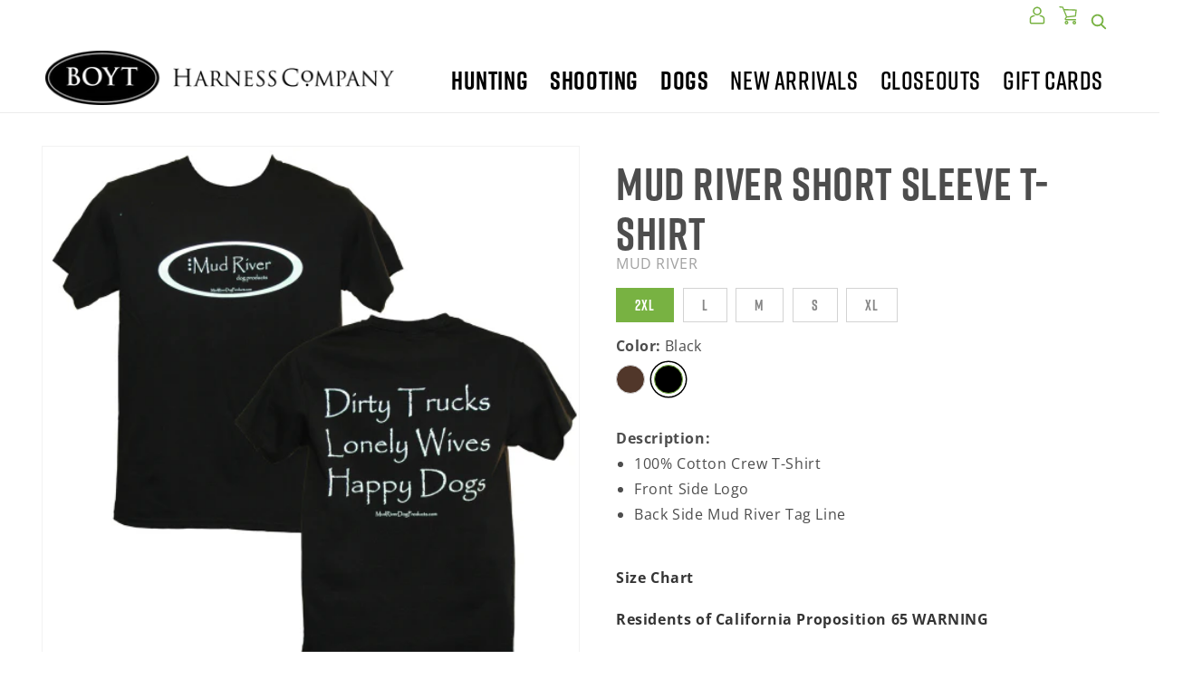

--- FILE ---
content_type: text/html; charset=utf-8
request_url: https://www.boytharness.com/products/mud-river-short-sleeve-t-shirt?variant=44512677003451
body_size: 47185
content:
<!doctype html>
<html class="no-js" lang="en">
  <head>
    <meta charset="utf-8">
    <meta http-equiv="X-UA-Compatible" content="IE=edge">
    <meta name="viewport" content="width=device-width,initial-scale=1">
    <meta name="theme-color" content="">
    <link rel="canonical" href="https://www.boytharness.com/products/mud-river-short-sleeve-t-shirt">
    <link rel="preconnect" href="https://cdn.shopify.com" crossorigin><link rel="icon" type="image/png" href="//www.boytharness.com/cdn/shop/files/BoytLogo_5743_green-letters.png?crop=center&height=32&v=1668112511&width=32"><link rel="preconnect" href="https://fonts.shopifycdn.com" crossorigin><title>
      Mud River Short Sleeve T-Shirt
 &ndash; Boyt Harness</title>

    
      <meta name="description" content="100% Cotton Crew T-Shirt Front Side Logo Back Side Mud River Tag Line    Size Chart Residents of California Proposition 65 WARNING">
    

    

<meta property="og:site_name" content="Boyt Harness">
<meta property="og:url" content="https://www.boytharness.com/products/mud-river-short-sleeve-t-shirt">
<meta property="og:title" content="Mud River Short Sleeve T-Shirt">
<meta property="og:type" content="product">
<meta property="og:description" content="100% Cotton Crew T-Shirt Front Side Logo Back Side Mud River Tag Line    Size Chart Residents of California Proposition 65 WARNING"><meta property="og:image" content="http://www.boytharness.com/cdn/shop/products/Black-MRTS-e1411572581674.jpg?v=1674752201">
  <meta property="og:image:secure_url" content="https://www.boytharness.com/cdn/shop/products/Black-MRTS-e1411572581674.jpg?v=1674752201">
  <meta property="og:image:width" content="500">
  <meta property="og:image:height" content="500"><meta property="og:price:amount" content="15.50">
  <meta property="og:price:currency" content="USD"><meta name="twitter:card" content="summary_large_image">
<meta name="twitter:title" content="Mud River Short Sleeve T-Shirt">
<meta name="twitter:description" content="100% Cotton Crew T-Shirt Front Side Logo Back Side Mud River Tag Line    Size Chart Residents of California Proposition 65 WARNING">

    
    <script src="//www.boytharness.com/cdn/shop/t/5/assets/constants.js?v=58251544750838685771687876512" defer="defer"></script>
    <script src="//www.boytharness.com/cdn/shop/t/5/assets/pubsub.js?v=158357773527763999511687876471" defer="defer"></script>
    <script src="//www.boytharness.com/cdn/shop/t/5/assets/global.js?v=135116476141006970691668547636" defer></script>

    

    <script>
        
      document.addEventListener("DOMContentLoaded", () => {
        /*!
        * scriptjs JS loader & dependency manager
        * https://github.com/rstacruz/scriptjs
        * (c) Dustin Diaz 2014 | Rico Sta. Cruz 2016 | License MIT
        */
      !function(n,t){"undefined"!=typeof module&&module.exports?module.exports=t():"function"==typeof define&&define.amd?define(t):this[n]=t()}("$script",function(){function n(n,t){for(var e=0,o=n.length;o>e;++e)if(!t(n[e]))return c;return 1}function t(t,e){n(t,function(n){return e(n),1})}function e(r,u,f){function c(n){return n.call?n():s[n]}function l(){if(!--y){s[v]=1,g&&g();for(var e in m)n(e.split("|"),c)&&!t(m[e],c)&&(m[e]=[])}}r=r[a]?r:[r];var d=u&&u.call,g=d?u:f,v=d?r.join(""):u,y=r.length;return setTimeout(function(){t(r,function n(t,e){return null===t?l():(e||/^https?:\/\//.test(t)||!i||(t=-1===t.indexOf(".js")?i+t+".js":i+t),p[t]?(v&&(h[v]=1),2==p[t]?l():setTimeout(function(){n(t,!0)},0)):(p[t]=1,v&&(h[v]=1),void o(t,l)))})},0),e}function o(n,t){var e,o=u.createElement("script");o.onload=o.onerror=o[d]=function(){o[l]&&!/^c|loade/.test(o[l])||e||(o.onload=o[d]=null,e=1,p[n]=2,t())},o.async=1,o.src=r?n+(-1===n.indexOf("?")?"?":"&")+r:n,f.insertBefore(o,f.lastChild)}var i,r,u=document,f=u.getElementsByTagName("head")[0],c=!1,a="push",l="readyState",d="onreadystatechange",s={},h={},m={},p={};return e.get=o,e.order=function(n,t,o){!function i(r){r=n.shift(),n.length?e(r,i):e(r,t,o)}()},e.path=function(n){i=n},e.urlArgs=function(n){r=n},e.ready=function(o,i,r){o=o[a]?o:[o];var u=[];return!t(o,function(n){s[n]||u[a](n)})&&n(o,function(n){return s[n]})?i():!function(n){m[n]=m[n]||[],m[n][a](i),r&&r(u)}(o.join("|")),e},e.done=function(n){e([null],n)},e});


        $script('//ajax.googleapis.com/ajax/libs/jquery/3.6.0/jquery.min.js', 'jquery');
        $script.ready('jquery', function()  { $script('//www.boytharness.com/cdn/shop/t/5/assets/slick.min.js?v=69605870694222668381670951313', 'slick'); });
        $script.ready('jquery',   function(){ $script('//www.boytharness.com/cdn/shop/t/5/assets/lazySizes.min.js?v=86445694002506589491667247919','lazyload'); });
        $script.ready('lazyload', function(){

          $(document).on('lazybeforeunveil', function(e)
          { //console.log('HELLO THERE', e.target);
            var $this = $(e.target), $bg_src = $this.attr("data-src");

            if(typeof $bg_src === 'undefined') { console.log('> ERROR : lazyload could not find data-src attribute for this element :', $this); return false; }

            if($this.hasClass('bg-img'))
            { $this.css({'background-image': 'url("' + $bg_src + '")'}); }

            if($this.hasClass('bg-video'))
            { //console.log('FOUND A LAZY VIDEO'); 
              $this.html('<source src="' + $bg_src + '" type="video/mp4">');
              $this.parent('.slide-video').addClass('video-play'); 
            }

          });

        });
      });


    </script>


    <script>window.performance && window.performance.mark && window.performance.mark('shopify.content_for_header.start');</script><meta name="google-site-verification" content="_pr2LK2oj2bOSyq7HwRcBK2Ny7p4BlUPUASD_hY0iOE">
<meta name="facebook-domain-verification" content="dovvdk1srta5cxsahyrb7d2fsvr6c3">
<meta id="shopify-digital-wallet" name="shopify-digital-wallet" content="/61724786875/digital_wallets/dialog">
<meta name="shopify-checkout-api-token" content="97db91cb778910b84fba466cb564081c">
<meta id="in-context-paypal-metadata" data-shop-id="61724786875" data-venmo-supported="false" data-environment="production" data-locale="en_US" data-paypal-v4="true" data-currency="USD">
<link rel="alternate" type="application/json+oembed" href="https://www.boytharness.com/products/mud-river-short-sleeve-t-shirt.oembed">
<script async="async" src="/checkouts/internal/preloads.js?locale=en-US"></script>
<link rel="preconnect" href="https://shop.app" crossorigin="anonymous">
<script async="async" src="https://shop.app/checkouts/internal/preloads.js?locale=en-US&shop_id=61724786875" crossorigin="anonymous"></script>
<script id="apple-pay-shop-capabilities" type="application/json">{"shopId":61724786875,"countryCode":"US","currencyCode":"USD","merchantCapabilities":["supports3DS"],"merchantId":"gid:\/\/shopify\/Shop\/61724786875","merchantName":"Boyt Harness","requiredBillingContactFields":["postalAddress","email","phone"],"requiredShippingContactFields":["postalAddress","email","phone"],"shippingType":"shipping","supportedNetworks":["visa","masterCard","amex","discover","elo","jcb"],"total":{"type":"pending","label":"Boyt Harness","amount":"1.00"},"shopifyPaymentsEnabled":true,"supportsSubscriptions":true}</script>
<script id="shopify-features" type="application/json">{"accessToken":"97db91cb778910b84fba466cb564081c","betas":["rich-media-storefront-analytics"],"domain":"www.boytharness.com","predictiveSearch":true,"shopId":61724786875,"locale":"en"}</script>
<script>var Shopify = Shopify || {};
Shopify.shop = "boyt-harness.myshopify.com";
Shopify.locale = "en";
Shopify.currency = {"active":"USD","rate":"1.0"};
Shopify.country = "US";
Shopify.theme = {"name":"Boytharness-1.0.0","id":132579721403,"schema_name":"BoytHarness","schema_version":"1.0.0","theme_store_id":null,"role":"main"};
Shopify.theme.handle = "null";
Shopify.theme.style = {"id":null,"handle":null};
Shopify.cdnHost = "www.boytharness.com/cdn";
Shopify.routes = Shopify.routes || {};
Shopify.routes.root = "/";</script>
<script type="module">!function(o){(o.Shopify=o.Shopify||{}).modules=!0}(window);</script>
<script>!function(o){function n(){var o=[];function n(){o.push(Array.prototype.slice.apply(arguments))}return n.q=o,n}var t=o.Shopify=o.Shopify||{};t.loadFeatures=n(),t.autoloadFeatures=n()}(window);</script>
<script>
  window.ShopifyPay = window.ShopifyPay || {};
  window.ShopifyPay.apiHost = "shop.app\/pay";
  window.ShopifyPay.redirectState = null;
</script>
<script id="shop-js-analytics" type="application/json">{"pageType":"product"}</script>
<script defer="defer" async type="module" src="//www.boytharness.com/cdn/shopifycloud/shop-js/modules/v2/client.init-shop-cart-sync_BN7fPSNr.en.esm.js"></script>
<script defer="defer" async type="module" src="//www.boytharness.com/cdn/shopifycloud/shop-js/modules/v2/chunk.common_Cbph3Kss.esm.js"></script>
<script defer="defer" async type="module" src="//www.boytharness.com/cdn/shopifycloud/shop-js/modules/v2/chunk.modal_DKumMAJ1.esm.js"></script>
<script type="module">
  await import("//www.boytharness.com/cdn/shopifycloud/shop-js/modules/v2/client.init-shop-cart-sync_BN7fPSNr.en.esm.js");
await import("//www.boytharness.com/cdn/shopifycloud/shop-js/modules/v2/chunk.common_Cbph3Kss.esm.js");
await import("//www.boytharness.com/cdn/shopifycloud/shop-js/modules/v2/chunk.modal_DKumMAJ1.esm.js");

  window.Shopify.SignInWithShop?.initShopCartSync?.({"fedCMEnabled":true,"windoidEnabled":true});

</script>
<script>
  window.Shopify = window.Shopify || {};
  if (!window.Shopify.featureAssets) window.Shopify.featureAssets = {};
  window.Shopify.featureAssets['shop-js'] = {"shop-cart-sync":["modules/v2/client.shop-cart-sync_CJVUk8Jm.en.esm.js","modules/v2/chunk.common_Cbph3Kss.esm.js","modules/v2/chunk.modal_DKumMAJ1.esm.js"],"init-fed-cm":["modules/v2/client.init-fed-cm_7Fvt41F4.en.esm.js","modules/v2/chunk.common_Cbph3Kss.esm.js","modules/v2/chunk.modal_DKumMAJ1.esm.js"],"init-shop-email-lookup-coordinator":["modules/v2/client.init-shop-email-lookup-coordinator_Cc088_bR.en.esm.js","modules/v2/chunk.common_Cbph3Kss.esm.js","modules/v2/chunk.modal_DKumMAJ1.esm.js"],"init-windoid":["modules/v2/client.init-windoid_hPopwJRj.en.esm.js","modules/v2/chunk.common_Cbph3Kss.esm.js","modules/v2/chunk.modal_DKumMAJ1.esm.js"],"shop-button":["modules/v2/client.shop-button_B0jaPSNF.en.esm.js","modules/v2/chunk.common_Cbph3Kss.esm.js","modules/v2/chunk.modal_DKumMAJ1.esm.js"],"shop-cash-offers":["modules/v2/client.shop-cash-offers_DPIskqss.en.esm.js","modules/v2/chunk.common_Cbph3Kss.esm.js","modules/v2/chunk.modal_DKumMAJ1.esm.js"],"shop-toast-manager":["modules/v2/client.shop-toast-manager_CK7RT69O.en.esm.js","modules/v2/chunk.common_Cbph3Kss.esm.js","modules/v2/chunk.modal_DKumMAJ1.esm.js"],"init-shop-cart-sync":["modules/v2/client.init-shop-cart-sync_BN7fPSNr.en.esm.js","modules/v2/chunk.common_Cbph3Kss.esm.js","modules/v2/chunk.modal_DKumMAJ1.esm.js"],"init-customer-accounts-sign-up":["modules/v2/client.init-customer-accounts-sign-up_CfPf4CXf.en.esm.js","modules/v2/client.shop-login-button_DeIztwXF.en.esm.js","modules/v2/chunk.common_Cbph3Kss.esm.js","modules/v2/chunk.modal_DKumMAJ1.esm.js"],"pay-button":["modules/v2/client.pay-button_CgIwFSYN.en.esm.js","modules/v2/chunk.common_Cbph3Kss.esm.js","modules/v2/chunk.modal_DKumMAJ1.esm.js"],"init-customer-accounts":["modules/v2/client.init-customer-accounts_DQ3x16JI.en.esm.js","modules/v2/client.shop-login-button_DeIztwXF.en.esm.js","modules/v2/chunk.common_Cbph3Kss.esm.js","modules/v2/chunk.modal_DKumMAJ1.esm.js"],"avatar":["modules/v2/client.avatar_BTnouDA3.en.esm.js"],"init-shop-for-new-customer-accounts":["modules/v2/client.init-shop-for-new-customer-accounts_CsZy_esa.en.esm.js","modules/v2/client.shop-login-button_DeIztwXF.en.esm.js","modules/v2/chunk.common_Cbph3Kss.esm.js","modules/v2/chunk.modal_DKumMAJ1.esm.js"],"shop-follow-button":["modules/v2/client.shop-follow-button_BRMJjgGd.en.esm.js","modules/v2/chunk.common_Cbph3Kss.esm.js","modules/v2/chunk.modal_DKumMAJ1.esm.js"],"checkout-modal":["modules/v2/client.checkout-modal_B9Drz_yf.en.esm.js","modules/v2/chunk.common_Cbph3Kss.esm.js","modules/v2/chunk.modal_DKumMAJ1.esm.js"],"shop-login-button":["modules/v2/client.shop-login-button_DeIztwXF.en.esm.js","modules/v2/chunk.common_Cbph3Kss.esm.js","modules/v2/chunk.modal_DKumMAJ1.esm.js"],"lead-capture":["modules/v2/client.lead-capture_DXYzFM3R.en.esm.js","modules/v2/chunk.common_Cbph3Kss.esm.js","modules/v2/chunk.modal_DKumMAJ1.esm.js"],"shop-login":["modules/v2/client.shop-login_CA5pJqmO.en.esm.js","modules/v2/chunk.common_Cbph3Kss.esm.js","modules/v2/chunk.modal_DKumMAJ1.esm.js"],"payment-terms":["modules/v2/client.payment-terms_BxzfvcZJ.en.esm.js","modules/v2/chunk.common_Cbph3Kss.esm.js","modules/v2/chunk.modal_DKumMAJ1.esm.js"]};
</script>
<script>(function() {
  var isLoaded = false;
  function asyncLoad() {
    if (isLoaded) return;
    isLoaded = true;
    var urls = ["https:\/\/hello.zonos.com\/shop-duty-tax\/hello.js?1694013326875\u0026shop=boyt-harness.myshopify.com","https:\/\/cdn.nfcube.com\/instafeed-0dc17847c80389412c5ad6eab50224b1.js?shop=boyt-harness.myshopify.com","https:\/\/s1.staq-cdn.com\/grow\/api\/js\/61724786875\/main.js?sId=61724786875\u0026v=35H96ZSWQB9KDX7IRBGDY56A\u0026shop=boyt-harness.myshopify.com"];
    for (var i = 0; i < urls.length; i++) {
      var s = document.createElement('script');
      s.type = 'text/javascript';
      s.async = true;
      s.src = urls[i];
      var x = document.getElementsByTagName('script')[0];
      x.parentNode.insertBefore(s, x);
    }
  };
  if(window.attachEvent) {
    window.attachEvent('onload', asyncLoad);
  } else {
    window.addEventListener('load', asyncLoad, false);
  }
})();</script>
<script id="__st">var __st={"a":61724786875,"offset":-21600,"reqid":"36339a24-e203-4b77-ac3e-2ce24295a142-1769903454","pageurl":"www.boytharness.com\/products\/mud-river-short-sleeve-t-shirt?variant=44512677003451","u":"a80f000d91b3","p":"product","rtyp":"product","rid":7781731958971};</script>
<script>window.ShopifyPaypalV4VisibilityTracking = true;</script>
<script id="captcha-bootstrap">!function(){'use strict';const t='contact',e='account',n='new_comment',o=[[t,t],['blogs',n],['comments',n],[t,'customer']],c=[[e,'customer_login'],[e,'guest_login'],[e,'recover_customer_password'],[e,'create_customer']],r=t=>t.map((([t,e])=>`form[action*='/${t}']:not([data-nocaptcha='true']) input[name='form_type'][value='${e}']`)).join(','),a=t=>()=>t?[...document.querySelectorAll(t)].map((t=>t.form)):[];function s(){const t=[...o],e=r(t);return a(e)}const i='password',u='form_key',d=['recaptcha-v3-token','g-recaptcha-response','h-captcha-response',i],f=()=>{try{return window.sessionStorage}catch{return}},m='__shopify_v',_=t=>t.elements[u];function p(t,e,n=!1){try{const o=window.sessionStorage,c=JSON.parse(o.getItem(e)),{data:r}=function(t){const{data:e,action:n}=t;return t[m]||n?{data:e,action:n}:{data:t,action:n}}(c);for(const[e,n]of Object.entries(r))t.elements[e]&&(t.elements[e].value=n);n&&o.removeItem(e)}catch(o){console.error('form repopulation failed',{error:o})}}const l='form_type',E='cptcha';function T(t){t.dataset[E]=!0}const w=window,h=w.document,L='Shopify',v='ce_forms',y='captcha';let A=!1;((t,e)=>{const n=(g='f06e6c50-85a8-45c8-87d0-21a2b65856fe',I='https://cdn.shopify.com/shopifycloud/storefront-forms-hcaptcha/ce_storefront_forms_captcha_hcaptcha.v1.5.2.iife.js',D={infoText:'Protected by hCaptcha',privacyText:'Privacy',termsText:'Terms'},(t,e,n)=>{const o=w[L][v],c=o.bindForm;if(c)return c(t,g,e,D).then(n);var r;o.q.push([[t,g,e,D],n]),r=I,A||(h.body.append(Object.assign(h.createElement('script'),{id:'captcha-provider',async:!0,src:r})),A=!0)});var g,I,D;w[L]=w[L]||{},w[L][v]=w[L][v]||{},w[L][v].q=[],w[L][y]=w[L][y]||{},w[L][y].protect=function(t,e){n(t,void 0,e),T(t)},Object.freeze(w[L][y]),function(t,e,n,w,h,L){const[v,y,A,g]=function(t,e,n){const i=e?o:[],u=t?c:[],d=[...i,...u],f=r(d),m=r(i),_=r(d.filter((([t,e])=>n.includes(e))));return[a(f),a(m),a(_),s()]}(w,h,L),I=t=>{const e=t.target;return e instanceof HTMLFormElement?e:e&&e.form},D=t=>v().includes(t);t.addEventListener('submit',(t=>{const e=I(t);if(!e)return;const n=D(e)&&!e.dataset.hcaptchaBound&&!e.dataset.recaptchaBound,o=_(e),c=g().includes(e)&&(!o||!o.value);(n||c)&&t.preventDefault(),c&&!n&&(function(t){try{if(!f())return;!function(t){const e=f();if(!e)return;const n=_(t);if(!n)return;const o=n.value;o&&e.removeItem(o)}(t);const e=Array.from(Array(32),(()=>Math.random().toString(36)[2])).join('');!function(t,e){_(t)||t.append(Object.assign(document.createElement('input'),{type:'hidden',name:u})),t.elements[u].value=e}(t,e),function(t,e){const n=f();if(!n)return;const o=[...t.querySelectorAll(`input[type='${i}']`)].map((({name:t})=>t)),c=[...d,...o],r={};for(const[a,s]of new FormData(t).entries())c.includes(a)||(r[a]=s);n.setItem(e,JSON.stringify({[m]:1,action:t.action,data:r}))}(t,e)}catch(e){console.error('failed to persist form',e)}}(e),e.submit())}));const S=(t,e)=>{t&&!t.dataset[E]&&(n(t,e.some((e=>e===t))),T(t))};for(const o of['focusin','change'])t.addEventListener(o,(t=>{const e=I(t);D(e)&&S(e,y())}));const B=e.get('form_key'),M=e.get(l),P=B&&M;t.addEventListener('DOMContentLoaded',(()=>{const t=y();if(P)for(const e of t)e.elements[l].value===M&&p(e,B);[...new Set([...A(),...v().filter((t=>'true'===t.dataset.shopifyCaptcha))])].forEach((e=>S(e,t)))}))}(h,new URLSearchParams(w.location.search),n,t,e,['guest_login'])})(!0,!0)}();</script>
<script integrity="sha256-4kQ18oKyAcykRKYeNunJcIwy7WH5gtpwJnB7kiuLZ1E=" data-source-attribution="shopify.loadfeatures" defer="defer" src="//www.boytharness.com/cdn/shopifycloud/storefront/assets/storefront/load_feature-a0a9edcb.js" crossorigin="anonymous"></script>
<script crossorigin="anonymous" defer="defer" src="//www.boytharness.com/cdn/shopifycloud/storefront/assets/shopify_pay/storefront-65b4c6d7.js?v=20250812"></script>
<script data-source-attribution="shopify.dynamic_checkout.dynamic.init">var Shopify=Shopify||{};Shopify.PaymentButton=Shopify.PaymentButton||{isStorefrontPortableWallets:!0,init:function(){window.Shopify.PaymentButton.init=function(){};var t=document.createElement("script");t.src="https://www.boytharness.com/cdn/shopifycloud/portable-wallets/latest/portable-wallets.en.js",t.type="module",document.head.appendChild(t)}};
</script>
<script data-source-attribution="shopify.dynamic_checkout.buyer_consent">
  function portableWalletsHideBuyerConsent(e){var t=document.getElementById("shopify-buyer-consent"),n=document.getElementById("shopify-subscription-policy-button");t&&n&&(t.classList.add("hidden"),t.setAttribute("aria-hidden","true"),n.removeEventListener("click",e))}function portableWalletsShowBuyerConsent(e){var t=document.getElementById("shopify-buyer-consent"),n=document.getElementById("shopify-subscription-policy-button");t&&n&&(t.classList.remove("hidden"),t.removeAttribute("aria-hidden"),n.addEventListener("click",e))}window.Shopify?.PaymentButton&&(window.Shopify.PaymentButton.hideBuyerConsent=portableWalletsHideBuyerConsent,window.Shopify.PaymentButton.showBuyerConsent=portableWalletsShowBuyerConsent);
</script>
<script data-source-attribution="shopify.dynamic_checkout.cart.bootstrap">document.addEventListener("DOMContentLoaded",(function(){function t(){return document.querySelector("shopify-accelerated-checkout-cart, shopify-accelerated-checkout")}if(t())Shopify.PaymentButton.init();else{new MutationObserver((function(e,n){t()&&(Shopify.PaymentButton.init(),n.disconnect())})).observe(document.body,{childList:!0,subtree:!0})}}));
</script>
<link id="shopify-accelerated-checkout-styles" rel="stylesheet" media="screen" href="https://www.boytharness.com/cdn/shopifycloud/portable-wallets/latest/accelerated-checkout-backwards-compat.css" crossorigin="anonymous">
<style id="shopify-accelerated-checkout-cart">
        #shopify-buyer-consent {
  margin-top: 1em;
  display: inline-block;
  width: 100%;
}

#shopify-buyer-consent.hidden {
  display: none;
}

#shopify-subscription-policy-button {
  background: none;
  border: none;
  padding: 0;
  text-decoration: underline;
  font-size: inherit;
  cursor: pointer;
}

#shopify-subscription-policy-button::before {
  box-shadow: none;
}

      </style>
<script id="sections-script" data-sections="main-product,product-recommendations,header,footer" defer="defer" src="//www.boytharness.com/cdn/shop/t/5/compiled_assets/scripts.js?v=3196"></script>
<script>window.performance && window.performance.mark && window.performance.mark('shopify.content_for_header.end');</script>


    <style data-shopify>
      @font-face {
  font-family: "Open Sans";
  font-weight: 400;
  font-style: normal;
  font-display: swap;
  src: url("//www.boytharness.com/cdn/fonts/open_sans/opensans_n4.c32e4d4eca5273f6d4ee95ddf54b5bbb75fc9b61.woff2") format("woff2"),
       url("//www.boytharness.com/cdn/fonts/open_sans/opensans_n4.5f3406f8d94162b37bfa232b486ac93ee892406d.woff") format("woff");
}

      @font-face {
  font-family: "Open Sans";
  font-weight: 700;
  font-style: normal;
  font-display: swap;
  src: url("//www.boytharness.com/cdn/fonts/open_sans/opensans_n7.a9393be1574ea8606c68f4441806b2711d0d13e4.woff2") format("woff2"),
       url("//www.boytharness.com/cdn/fonts/open_sans/opensans_n7.7b8af34a6ebf52beb1a4c1d8c73ad6910ec2e553.woff") format("woff");
}

      @font-face {
  font-family: "Open Sans";
  font-weight: 400;
  font-style: italic;
  font-display: swap;
  src: url("//www.boytharness.com/cdn/fonts/open_sans/opensans_i4.6f1d45f7a46916cc95c694aab32ecbf7509cbf33.woff2") format("woff2"),
       url("//www.boytharness.com/cdn/fonts/open_sans/opensans_i4.4efaa52d5a57aa9a57c1556cc2b7465d18839daa.woff") format("woff");
}

      @font-face {
  font-family: "Open Sans";
  font-weight: 700;
  font-style: italic;
  font-display: swap;
  src: url("//www.boytharness.com/cdn/fonts/open_sans/opensans_i7.916ced2e2ce15f7fcd95d196601a15e7b89ee9a4.woff2") format("woff2"),
       url("//www.boytharness.com/cdn/fonts/open_sans/opensans_i7.99a9cff8c86ea65461de497ade3d515a98f8b32a.woff") format("woff");
}

      @font-face {
  font-family: "Open Sans";
  font-weight: 400;
  font-style: normal;
  font-display: swap;
  src: url("//www.boytharness.com/cdn/fonts/open_sans/opensans_n4.c32e4d4eca5273f6d4ee95ddf54b5bbb75fc9b61.woff2") format("woff2"),
       url("//www.boytharness.com/cdn/fonts/open_sans/opensans_n4.5f3406f8d94162b37bfa232b486ac93ee892406d.woff") format("woff");
}


      :root {
        --font-body-family: "Open Sans", sans-serif;
        --font-body-style: normal;
        --font-body-weight: 400;

        /*--font-heading-family: "Open Sans", sans-serif;
        --font-heading-style: normal;
        --font-heading-weight: 400;*/

        --font-body-scale: 1.0;
        --font-heading-scale: 1.0;

        --color-base-text: 18, 18, 18;
        --color-shadow: 18, 18, 18;
        --color-base-background-1: 255, 255, 255;
        --color-base-background-2: 243, 243, 243;
        --color-base-solid-button-labels: 255, 255, 255;
        --color-base-outline-button-labels: 18, 18, 18;
        --color-base-accent-1: 120, 178, 66;
        --color-base-accent-2: 158, 158, 158;
        --payment-terms-background-color: #ffffff;

        --gradient-base-background-1: #ffffff;
        --gradient-base-background-2: #f3f3f3;
        --gradient-base-accent-1: #78b242;
        --gradient-base-accent-2: #9e9e9e;

        --media-padding: px;
        --media-border-opacity: 0.05;
        --media-border-width: 1px;
        --media-radius: 0px;
        --media-shadow-opacity: 0.0;
        --media-shadow-horizontal-offset: 0px;
        --media-shadow-vertical-offset: 4px;
        --media-shadow-blur-radius: 5px;

        --page-width: 130rem;
        --page-width-margin: 0rem;

        --card-image-padding: 0.0rem;
        --card-corner-radius: 0.0rem;
        --card-text-alignment: left;
        --card-border-width: 0.0rem;
        --card-border-opacity: 0.1;
        --card-shadow-opacity: 0.0;
        --card-shadow-horizontal-offset: 0.0rem;
        --card-shadow-vertical-offset: 0.4rem;
        --card-shadow-blur-radius: 0.5rem;

        --badge-corner-radius: 4.0rem;

        --popup-border-width: 1px;
        --popup-border-opacity: 0.1;
        --popup-corner-radius: 0px;
        --popup-shadow-opacity: 0.0;
        --popup-shadow-horizontal-offset: 0px;
        --popup-shadow-vertical-offset: 4px;
        --popup-shadow-blur-radius: 5px;

        --drawer-border-width: 1px;
        --drawer-border-opacity: 0.1;
        --drawer-shadow-opacity: 0.0;
        --drawer-shadow-horizontal-offset: 0px;
        --drawer-shadow-vertical-offset: 4px;
        --drawer-shadow-blur-radius: 5px;

        --spacing-sections-desktop: 0px;
        --spacing-sections-mobile: 0px;

        --grid-desktop-vertical-spacing: 8px;
        --grid-desktop-horizontal-spacing: 8px;
        --grid-mobile-vertical-spacing: 4px;
        --grid-mobile-horizontal-spacing: 4px;

        --text-boxes-border-opacity: 0.1;
        --text-boxes-border-width: 0px;
        --text-boxes-radius: 0px;
        --text-boxes-shadow-opacity: 0.0;
        --text-boxes-shadow-horizontal-offset: 0px;
        --text-boxes-shadow-vertical-offset: 4px;
        --text-boxes-shadow-blur-radius: 5px;

        --buttons-radius: 0px;
        --buttons-radius-outset: 0px;
        --buttons-border-width: 1px;
        --buttons-border-opacity: 1.0;
        --buttons-shadow-opacity: 0.0;
        --buttons-shadow-horizontal-offset: 0px;
        --buttons-shadow-vertical-offset: 4px;
        --buttons-shadow-blur-radius: 5px;
        --buttons-border-offset: 0px;

        --inputs-radius: 0px;
        --inputs-border-width: 1px;
        --inputs-border-opacity: 0.55;
        --inputs-shadow-opacity: 0.0;
        --inputs-shadow-horizontal-offset: 0px;
        --inputs-margin-offset: 0px;
        --inputs-shadow-vertical-offset: 4px;
        --inputs-shadow-blur-radius: 5px;
        --inputs-radius-outset: 0px;

        --variant-pills-radius: 40px;
        --variant-pills-border-width: 1px;
        --variant-pills-border-opacity: 0.55;
        --variant-pills-shadow-opacity: 0.0;
        --variant-pills-shadow-horizontal-offset: 0px;
        --variant-pills-shadow-vertical-offset: 4px;
        --variant-pills-shadow-blur-radius: 5px;
      }

      *,
      *::before,
      *::after {
        box-sizing: inherit;
      }

      html {
        box-sizing: border-box;
        font-size: calc(var(--font-body-scale) * 62.5%);
        height: 100%;
      }

      body {
        display: grid;
        grid-template-rows: auto auto 1fr auto;
        grid-template-columns: 100%;
        min-height: 100%;
        margin: 0;
        font-size: 1.5rem;
        letter-spacing: 0.06rem;
        line-height: calc(1 + 0.8 / var(--font-body-scale));
        font-family: var(--font-body-family);
        font-style: var(--font-body-style);
        font-weight: var(--font-body-weight);
      }

      @media screen and (min-width: 750px) {
        body {
          font-size: 1.6rem;
        }
      }
    </style>

    <link href="//www.boytharness.com/cdn/shop/t/5/assets/base.css?v=1175577317760727911698729252" rel="stylesheet" type="text/css" media="all" />

    <link rel="stylesheet" href="https://use.typekit.net/crd2epa.css">
    <!-- updated 06-14-2023 --><link rel="preload" as="font" href="//www.boytharness.com/cdn/fonts/open_sans/opensans_n4.c32e4d4eca5273f6d4ee95ddf54b5bbb75fc9b61.woff2" type="font/woff2" crossorigin><link rel="preload" as="font" href="//www.boytharness.com/cdn/fonts/open_sans/opensans_n4.c32e4d4eca5273f6d4ee95ddf54b5bbb75fc9b61.woff2" type="font/woff2" crossorigin><link rel="stylesheet" href="//www.boytharness.com/cdn/shop/t/5/assets/component-predictive-search.css?v=165644661289088488651667247919" media="print" onload="this.media='all'"><script>document.documentElement.className = document.documentElement.className.replace('no-js', 'js');
    if (Shopify.designMode) {
      document.documentElement.classList.add('shopify-design-mode');
    }
    </script>
  <!-- BEGIN app block: shopify://apps/smart-seo/blocks/smartseo/7b0a6064-ca2e-4392-9a1d-8c43c942357b --><meta name="smart-seo-integrated" content="true" /><!-- metatagsSavedToSEOFields: true --><!-- END app block --><!-- BEGIN app block: shopify://apps/judge-me-reviews/blocks/judgeme_core/61ccd3b1-a9f2-4160-9fe9-4fec8413e5d8 --><!-- Start of Judge.me Core -->






<link rel="dns-prefetch" href="https://cdnwidget.judge.me">
<link rel="dns-prefetch" href="https://cdn.judge.me">
<link rel="dns-prefetch" href="https://cdn1.judge.me">
<link rel="dns-prefetch" href="https://api.judge.me">

<script data-cfasync='false' class='jdgm-settings-script'>window.jdgmSettings={"pagination":5,"disable_web_reviews":false,"badge_no_review_text":"No reviews","badge_n_reviews_text":"{{ n }} review/reviews","hide_badge_preview_if_no_reviews":true,"badge_hide_text":false,"enforce_center_preview_badge":false,"widget_title":"Customer Reviews","widget_open_form_text":"Write a review","widget_close_form_text":"Cancel review","widget_refresh_page_text":"Refresh page","widget_summary_text":"Based on {{ number_of_reviews }} review/reviews","widget_no_review_text":"Be the first to write a review","widget_name_field_text":"Display name","widget_verified_name_field_text":"Verified Name (public)","widget_name_placeholder_text":"Display name","widget_required_field_error_text":"This field is required.","widget_email_field_text":"Email address","widget_verified_email_field_text":"Verified Email (private, can not be edited)","widget_email_placeholder_text":"Your email address","widget_email_field_error_text":"Please enter a valid email address.","widget_rating_field_text":"Rating","widget_review_title_field_text":"Review Title","widget_review_title_placeholder_text":"Give your review a title","widget_review_body_field_text":"Review content","widget_review_body_placeholder_text":"Start writing here...","widget_pictures_field_text":"Picture/Video (optional)","widget_submit_review_text":"Submit Review","widget_submit_verified_review_text":"Submit Verified Review","widget_submit_success_msg_with_auto_publish":"Thank you! Please refresh the page in a few moments to see your review. You can remove or edit your review by logging into \u003ca href='https://judge.me/login' target='_blank' rel='nofollow noopener'\u003eJudge.me\u003c/a\u003e","widget_submit_success_msg_no_auto_publish":"Thank you! Your review will be published as soon as it is approved by the shop admin. You can remove or edit your review by logging into \u003ca href='https://judge.me/login' target='_blank' rel='nofollow noopener'\u003eJudge.me\u003c/a\u003e","widget_show_default_reviews_out_of_total_text":"Showing {{ n_reviews_shown }} out of {{ n_reviews }} reviews.","widget_show_all_link_text":"Show all","widget_show_less_link_text":"Show less","widget_author_said_text":"{{ reviewer_name }} said:","widget_days_text":"{{ n }} days ago","widget_weeks_text":"{{ n }} week/weeks ago","widget_months_text":"{{ n }} month/months ago","widget_years_text":"{{ n }} year/years ago","widget_yesterday_text":"Yesterday","widget_today_text":"Today","widget_replied_text":"\u003e\u003e {{ shop_name }} replied:","widget_read_more_text":"Read more","widget_reviewer_name_as_initial":"","widget_rating_filter_color":"#fbcd0a","widget_rating_filter_see_all_text":"See all reviews","widget_sorting_most_recent_text":"Most Recent","widget_sorting_highest_rating_text":"Highest Rating","widget_sorting_lowest_rating_text":"Lowest Rating","widget_sorting_with_pictures_text":"Only Pictures","widget_sorting_most_helpful_text":"Most Helpful","widget_open_question_form_text":"Ask a question","widget_reviews_subtab_text":"Reviews","widget_questions_subtab_text":"Questions","widget_question_label_text":"Question","widget_answer_label_text":"Answer","widget_question_placeholder_text":"Write your question here","widget_submit_question_text":"Submit Question","widget_question_submit_success_text":"Thank you for your question! We will notify you once it gets answered.","verified_badge_text":"Verified","verified_badge_bg_color":"","verified_badge_text_color":"","verified_badge_placement":"left-of-reviewer-name","widget_review_max_height":"","widget_hide_border":false,"widget_social_share":false,"widget_thumb":false,"widget_review_location_show":false,"widget_location_format":"","all_reviews_include_out_of_store_products":true,"all_reviews_out_of_store_text":"(out of store)","all_reviews_pagination":100,"all_reviews_product_name_prefix_text":"about","enable_review_pictures":true,"enable_question_anwser":false,"widget_theme":"default","review_date_format":"mm/dd/yyyy","default_sort_method":"most-recent","widget_product_reviews_subtab_text":"Product Reviews","widget_shop_reviews_subtab_text":"Shop Reviews","widget_other_products_reviews_text":"Reviews for other products","widget_store_reviews_subtab_text":"Store reviews","widget_no_store_reviews_text":"This store hasn't received any reviews yet","widget_web_restriction_product_reviews_text":"This product hasn't received any reviews yet","widget_no_items_text":"No items found","widget_show_more_text":"Show more","widget_write_a_store_review_text":"Write a Store Review","widget_other_languages_heading":"Reviews in Other Languages","widget_translate_review_text":"Translate review to {{ language }}","widget_translating_review_text":"Translating...","widget_show_original_translation_text":"Show original ({{ language }})","widget_translate_review_failed_text":"Review couldn't be translated.","widget_translate_review_retry_text":"Retry","widget_translate_review_try_again_later_text":"Try again later","show_product_url_for_grouped_product":false,"widget_sorting_pictures_first_text":"Pictures First","show_pictures_on_all_rev_page_mobile":false,"show_pictures_on_all_rev_page_desktop":false,"floating_tab_hide_mobile_install_preference":false,"floating_tab_button_name":"★ Reviews","floating_tab_title":"Let customers speak for us","floating_tab_button_color":"","floating_tab_button_background_color":"","floating_tab_url":"","floating_tab_url_enabled":false,"floating_tab_tab_style":"text","all_reviews_text_badge_text":"Customers rate us {{ shop.metafields.judgeme.all_reviews_rating | round: 1 }}/5 based on {{ shop.metafields.judgeme.all_reviews_count }} reviews.","all_reviews_text_badge_text_branded_style":"{{ shop.metafields.judgeme.all_reviews_rating | round: 1 }} out of 5 stars based on {{ shop.metafields.judgeme.all_reviews_count }} reviews","is_all_reviews_text_badge_a_link":false,"show_stars_for_all_reviews_text_badge":false,"all_reviews_text_badge_url":"","all_reviews_text_style":"branded","all_reviews_text_color_style":"judgeme_brand_color","all_reviews_text_color":"#108474","all_reviews_text_show_jm_brand":true,"featured_carousel_show_header":true,"featured_carousel_title":"Let customers speak for us","testimonials_carousel_title":"Customers are saying","videos_carousel_title":"Real customer stories","cards_carousel_title":"Customers are saying","featured_carousel_count_text":"from {{ n }} reviews","featured_carousel_add_link_to_all_reviews_page":false,"featured_carousel_url":"","featured_carousel_show_images":true,"featured_carousel_autoslide_interval":5,"featured_carousel_arrows_on_the_sides":false,"featured_carousel_height":250,"featured_carousel_width":80,"featured_carousel_image_size":0,"featured_carousel_image_height":250,"featured_carousel_arrow_color":"#eeeeee","verified_count_badge_style":"branded","verified_count_badge_orientation":"horizontal","verified_count_badge_color_style":"judgeme_brand_color","verified_count_badge_color":"#108474","is_verified_count_badge_a_link":false,"verified_count_badge_url":"","verified_count_badge_show_jm_brand":true,"widget_rating_preset_default":5,"widget_first_sub_tab":"product-reviews","widget_show_histogram":true,"widget_histogram_use_custom_color":false,"widget_pagination_use_custom_color":false,"widget_star_use_custom_color":false,"widget_verified_badge_use_custom_color":false,"widget_write_review_use_custom_color":false,"picture_reminder_submit_button":"Upload Pictures","enable_review_videos":false,"mute_video_by_default":false,"widget_sorting_videos_first_text":"Videos First","widget_review_pending_text":"Pending","featured_carousel_items_for_large_screen":3,"social_share_options_order":"Facebook,Twitter","remove_microdata_snippet":false,"disable_json_ld":false,"enable_json_ld_products":false,"preview_badge_show_question_text":false,"preview_badge_no_question_text":"No questions","preview_badge_n_question_text":"{{ number_of_questions }} question/questions","qa_badge_show_icon":false,"qa_badge_position":"same-row","remove_judgeme_branding":false,"widget_add_search_bar":false,"widget_search_bar_placeholder":"Search","widget_sorting_verified_only_text":"Verified only","featured_carousel_theme":"default","featured_carousel_show_rating":true,"featured_carousel_show_title":true,"featured_carousel_show_body":true,"featured_carousel_show_date":false,"featured_carousel_show_reviewer":true,"featured_carousel_show_product":false,"featured_carousel_header_background_color":"#108474","featured_carousel_header_text_color":"#ffffff","featured_carousel_name_product_separator":"reviewed","featured_carousel_full_star_background":"#108474","featured_carousel_empty_star_background":"#dadada","featured_carousel_vertical_theme_background":"#f9fafb","featured_carousel_verified_badge_enable":true,"featured_carousel_verified_badge_color":"#108474","featured_carousel_border_style":"round","featured_carousel_review_line_length_limit":3,"featured_carousel_more_reviews_button_text":"Read more reviews","featured_carousel_view_product_button_text":"View product","all_reviews_page_load_reviews_on":"scroll","all_reviews_page_load_more_text":"Load More Reviews","disable_fb_tab_reviews":false,"enable_ajax_cdn_cache":false,"widget_advanced_speed_features":5,"widget_public_name_text":"displayed publicly like","default_reviewer_name":"John Smith","default_reviewer_name_has_non_latin":true,"widget_reviewer_anonymous":"Anonymous","medals_widget_title":"Judge.me Review Medals","medals_widget_background_color":"#f9fafb","medals_widget_position":"footer_all_pages","medals_widget_border_color":"#f9fafb","medals_widget_verified_text_position":"left","medals_widget_use_monochromatic_version":false,"medals_widget_elements_color":"#108474","show_reviewer_avatar":true,"widget_invalid_yt_video_url_error_text":"Not a YouTube video URL","widget_max_length_field_error_text":"Please enter no more than {0} characters.","widget_show_country_flag":false,"widget_show_collected_via_shop_app":true,"widget_verified_by_shop_badge_style":"light","widget_verified_by_shop_text":"Verified by Shop","widget_show_photo_gallery":false,"widget_load_with_code_splitting":true,"widget_ugc_install_preference":false,"widget_ugc_title":"Made by us, Shared by you","widget_ugc_subtitle":"Tag us to see your picture featured in our page","widget_ugc_arrows_color":"#ffffff","widget_ugc_primary_button_text":"Buy Now","widget_ugc_primary_button_background_color":"#108474","widget_ugc_primary_button_text_color":"#ffffff","widget_ugc_primary_button_border_width":"0","widget_ugc_primary_button_border_style":"none","widget_ugc_primary_button_border_color":"#108474","widget_ugc_primary_button_border_radius":"25","widget_ugc_secondary_button_text":"Load More","widget_ugc_secondary_button_background_color":"#ffffff","widget_ugc_secondary_button_text_color":"#108474","widget_ugc_secondary_button_border_width":"2","widget_ugc_secondary_button_border_style":"solid","widget_ugc_secondary_button_border_color":"#108474","widget_ugc_secondary_button_border_radius":"25","widget_ugc_reviews_button_text":"View Reviews","widget_ugc_reviews_button_background_color":"#ffffff","widget_ugc_reviews_button_text_color":"#108474","widget_ugc_reviews_button_border_width":"2","widget_ugc_reviews_button_border_style":"solid","widget_ugc_reviews_button_border_color":"#108474","widget_ugc_reviews_button_border_radius":"25","widget_ugc_reviews_button_link_to":"judgeme-reviews-page","widget_ugc_show_post_date":true,"widget_ugc_max_width":"800","widget_rating_metafield_value_type":true,"widget_primary_color":"#78B242","widget_enable_secondary_color":false,"widget_secondary_color":"#edf5f5","widget_summary_average_rating_text":"{{ average_rating }} out of 5","widget_media_grid_title":"Customer photos \u0026 videos","widget_media_grid_see_more_text":"See more","widget_round_style":false,"widget_show_product_medals":true,"widget_verified_by_judgeme_text":"Verified by Judge.me","widget_show_store_medals":true,"widget_verified_by_judgeme_text_in_store_medals":"Verified by Judge.me","widget_media_field_exceed_quantity_message":"Sorry, we can only accept {{ max_media }} for one review.","widget_media_field_exceed_limit_message":"{{ file_name }} is too large, please select a {{ media_type }} less than {{ size_limit }}MB.","widget_review_submitted_text":"Review Submitted!","widget_question_submitted_text":"Question Submitted!","widget_close_form_text_question":"Cancel","widget_write_your_answer_here_text":"Write your answer here","widget_enabled_branded_link":true,"widget_show_collected_by_judgeme":true,"widget_reviewer_name_color":"","widget_write_review_text_color":"","widget_write_review_bg_color":"","widget_collected_by_judgeme_text":"collected by Judge.me","widget_pagination_type":"standard","widget_load_more_text":"Load More","widget_load_more_color":"#108474","widget_full_review_text":"Full Review","widget_read_more_reviews_text":"Read More Reviews","widget_read_questions_text":"Read Questions","widget_questions_and_answers_text":"Questions \u0026 Answers","widget_verified_by_text":"Verified by","widget_verified_text":"Verified","widget_number_of_reviews_text":"{{ number_of_reviews }} reviews","widget_back_button_text":"Back","widget_next_button_text":"Next","widget_custom_forms_filter_button":"Filters","custom_forms_style":"horizontal","widget_show_review_information":false,"how_reviews_are_collected":"How reviews are collected?","widget_show_review_keywords":false,"widget_gdpr_statement":"How we use your data: We'll only contact you about the review you left, and only if necessary. By submitting your review, you agree to Judge.me's \u003ca href='https://judge.me/terms' target='_blank' rel='nofollow noopener'\u003eterms\u003c/a\u003e, \u003ca href='https://judge.me/privacy' target='_blank' rel='nofollow noopener'\u003eprivacy\u003c/a\u003e and \u003ca href='https://judge.me/content-policy' target='_blank' rel='nofollow noopener'\u003econtent\u003c/a\u003e policies.","widget_multilingual_sorting_enabled":false,"widget_translate_review_content_enabled":false,"widget_translate_review_content_method":"manual","popup_widget_review_selection":"automatically_with_pictures","popup_widget_round_border_style":true,"popup_widget_show_title":true,"popup_widget_show_body":true,"popup_widget_show_reviewer":false,"popup_widget_show_product":true,"popup_widget_show_pictures":true,"popup_widget_use_review_picture":true,"popup_widget_show_on_home_page":true,"popup_widget_show_on_product_page":true,"popup_widget_show_on_collection_page":true,"popup_widget_show_on_cart_page":true,"popup_widget_position":"bottom_left","popup_widget_first_review_delay":5,"popup_widget_duration":5,"popup_widget_interval":5,"popup_widget_review_count":5,"popup_widget_hide_on_mobile":true,"review_snippet_widget_round_border_style":true,"review_snippet_widget_card_color":"#FFFFFF","review_snippet_widget_slider_arrows_background_color":"#FFFFFF","review_snippet_widget_slider_arrows_color":"#000000","review_snippet_widget_star_color":"#108474","show_product_variant":false,"all_reviews_product_variant_label_text":"Variant: ","widget_show_verified_branding":true,"widget_ai_summary_title":"Customers say","widget_ai_summary_disclaimer":"AI-powered review summary based on recent customer reviews","widget_show_ai_summary":false,"widget_show_ai_summary_bg":false,"widget_show_review_title_input":true,"redirect_reviewers_invited_via_email":"review_widget","request_store_review_after_product_review":false,"request_review_other_products_in_order":false,"review_form_color_scheme":"default","review_form_corner_style":"square","review_form_star_color":{},"review_form_text_color":"#333333","review_form_background_color":"#ffffff","review_form_field_background_color":"#fafafa","review_form_button_color":{},"review_form_button_text_color":"#ffffff","review_form_modal_overlay_color":"#000000","review_content_screen_title_text":"How would you rate this product?","review_content_introduction_text":"We would love it if you would share a bit about your experience.","store_review_form_title_text":"How would you rate this store?","store_review_form_introduction_text":"We would love it if you would share a bit about your experience.","show_review_guidance_text":true,"one_star_review_guidance_text":"Poor","five_star_review_guidance_text":"Great","customer_information_screen_title_text":"About you","customer_information_introduction_text":"Please tell us more about you.","custom_questions_screen_title_text":"Your experience in more detail","custom_questions_introduction_text":"Here are a few questions to help us understand more about your experience.","review_submitted_screen_title_text":"Thanks for your review!","review_submitted_screen_thank_you_text":"We are processing it and it will appear on the store soon.","review_submitted_screen_email_verification_text":"Please confirm your email by clicking the link we just sent you. This helps us keep reviews authentic.","review_submitted_request_store_review_text":"Would you like to share your experience of shopping with us?","review_submitted_review_other_products_text":"Would you like to review these products?","store_review_screen_title_text":"Would you like to share your experience of shopping with us?","store_review_introduction_text":"We value your feedback and use it to improve. Please share any thoughts or suggestions you have.","reviewer_media_screen_title_picture_text":"Share a picture","reviewer_media_introduction_picture_text":"Upload a photo to support your review.","reviewer_media_screen_title_video_text":"Share a video","reviewer_media_introduction_video_text":"Upload a video to support your review.","reviewer_media_screen_title_picture_or_video_text":"Share a picture or video","reviewer_media_introduction_picture_or_video_text":"Upload a photo or video to support your review.","reviewer_media_youtube_url_text":"Paste your Youtube URL here","advanced_settings_next_step_button_text":"Next","advanced_settings_close_review_button_text":"Close","modal_write_review_flow":false,"write_review_flow_required_text":"Required","write_review_flow_privacy_message_text":"We respect your privacy.","write_review_flow_anonymous_text":"Post review as anonymous","write_review_flow_visibility_text":"This won't be visible to other customers.","write_review_flow_multiple_selection_help_text":"Select as many as you like","write_review_flow_single_selection_help_text":"Select one option","write_review_flow_required_field_error_text":"This field is required","write_review_flow_invalid_email_error_text":"Please enter a valid email address","write_review_flow_max_length_error_text":"Max. {{ max_length }} characters.","write_review_flow_media_upload_text":"\u003cb\u003eClick to upload\u003c/b\u003e or drag and drop","write_review_flow_gdpr_statement":"We'll only contact you about your review if necessary. By submitting your review, you agree to our \u003ca href='https://judge.me/terms' target='_blank' rel='nofollow noopener'\u003eterms and conditions\u003c/a\u003e and \u003ca href='https://judge.me/privacy' target='_blank' rel='nofollow noopener'\u003eprivacy policy\u003c/a\u003e.","rating_only_reviews_enabled":false,"show_negative_reviews_help_screen":false,"new_review_flow_help_screen_rating_threshold":3,"negative_review_resolution_screen_title_text":"Tell us more","negative_review_resolution_text":"Your experience matters to us. If there were issues with your purchase, we're here to help. Feel free to reach out to us, we'd love the opportunity to make things right.","negative_review_resolution_button_text":"Contact us","negative_review_resolution_proceed_with_review_text":"Leave a review","negative_review_resolution_subject":"Issue with purchase from {{ shop_name }}.{{ order_name }}","preview_badge_collection_page_install_status":false,"widget_review_custom_css":"","preview_badge_custom_css":"","preview_badge_stars_count":"5-stars","featured_carousel_custom_css":"","floating_tab_custom_css":"","all_reviews_widget_custom_css":"","medals_widget_custom_css":"","verified_badge_custom_css":"","all_reviews_text_custom_css":"","transparency_badges_collected_via_store_invite":false,"transparency_badges_from_another_provider":false,"transparency_badges_collected_from_store_visitor":false,"transparency_badges_collected_by_verified_review_provider":false,"transparency_badges_earned_reward":false,"transparency_badges_collected_via_store_invite_text":"Review collected via store invitation","transparency_badges_from_another_provider_text":"Review collected from another provider","transparency_badges_collected_from_store_visitor_text":"Review collected from a store visitor","transparency_badges_written_in_google_text":"Review written in Google","transparency_badges_written_in_etsy_text":"Review written in Etsy","transparency_badges_written_in_shop_app_text":"Review written in Shop App","transparency_badges_earned_reward_text":"Review earned a reward for future purchase","product_review_widget_per_page":10,"widget_store_review_label_text":"Review about the store","checkout_comment_extension_title_on_product_page":"Customer Comments","checkout_comment_extension_num_latest_comment_show":5,"checkout_comment_extension_format":"name_and_timestamp","checkout_comment_customer_name":"last_initial","checkout_comment_comment_notification":true,"preview_badge_collection_page_install_preference":false,"preview_badge_home_page_install_preference":false,"preview_badge_product_page_install_preference":false,"review_widget_install_preference":"","review_carousel_install_preference":false,"floating_reviews_tab_install_preference":"none","verified_reviews_count_badge_install_preference":false,"all_reviews_text_install_preference":false,"review_widget_best_location":false,"judgeme_medals_install_preference":false,"review_widget_revamp_enabled":false,"review_widget_qna_enabled":false,"review_widget_header_theme":"minimal","review_widget_widget_title_enabled":true,"review_widget_header_text_size":"medium","review_widget_header_text_weight":"regular","review_widget_average_rating_style":"compact","review_widget_bar_chart_enabled":true,"review_widget_bar_chart_type":"numbers","review_widget_bar_chart_style":"standard","review_widget_expanded_media_gallery_enabled":false,"review_widget_reviews_section_theme":"standard","review_widget_image_style":"thumbnails","review_widget_review_image_ratio":"square","review_widget_stars_size":"medium","review_widget_verified_badge":"standard_text","review_widget_review_title_text_size":"medium","review_widget_review_text_size":"medium","review_widget_review_text_length":"medium","review_widget_number_of_columns_desktop":3,"review_widget_carousel_transition_speed":5,"review_widget_custom_questions_answers_display":"always","review_widget_button_text_color":"#FFFFFF","review_widget_text_color":"#000000","review_widget_lighter_text_color":"#7B7B7B","review_widget_corner_styling":"soft","review_widget_review_word_singular":"review","review_widget_review_word_plural":"reviews","review_widget_voting_label":"Helpful?","review_widget_shop_reply_label":"Reply from {{ shop_name }}:","review_widget_filters_title":"Filters","qna_widget_question_word_singular":"Question","qna_widget_question_word_plural":"Questions","qna_widget_answer_reply_label":"Answer from {{ answerer_name }}:","qna_content_screen_title_text":"Ask a question about this product","qna_widget_question_required_field_error_text":"Please enter your question.","qna_widget_flow_gdpr_statement":"We'll only contact you about your question if necessary. By submitting your question, you agree to our \u003ca href='https://judge.me/terms' target='_blank' rel='nofollow noopener'\u003eterms and conditions\u003c/a\u003e and \u003ca href='https://judge.me/privacy' target='_blank' rel='nofollow noopener'\u003eprivacy policy\u003c/a\u003e.","qna_widget_question_submitted_text":"Thanks for your question!","qna_widget_close_form_text_question":"Close","qna_widget_question_submit_success_text":"We’ll notify you by email when your question is answered.","all_reviews_widget_v2025_enabled":false,"all_reviews_widget_v2025_header_theme":"default","all_reviews_widget_v2025_widget_title_enabled":true,"all_reviews_widget_v2025_header_text_size":"medium","all_reviews_widget_v2025_header_text_weight":"regular","all_reviews_widget_v2025_average_rating_style":"compact","all_reviews_widget_v2025_bar_chart_enabled":true,"all_reviews_widget_v2025_bar_chart_type":"numbers","all_reviews_widget_v2025_bar_chart_style":"standard","all_reviews_widget_v2025_expanded_media_gallery_enabled":false,"all_reviews_widget_v2025_show_store_medals":true,"all_reviews_widget_v2025_show_photo_gallery":true,"all_reviews_widget_v2025_show_review_keywords":false,"all_reviews_widget_v2025_show_ai_summary":false,"all_reviews_widget_v2025_show_ai_summary_bg":false,"all_reviews_widget_v2025_add_search_bar":false,"all_reviews_widget_v2025_default_sort_method":"most-recent","all_reviews_widget_v2025_reviews_per_page":10,"all_reviews_widget_v2025_reviews_section_theme":"default","all_reviews_widget_v2025_image_style":"thumbnails","all_reviews_widget_v2025_review_image_ratio":"square","all_reviews_widget_v2025_stars_size":"medium","all_reviews_widget_v2025_verified_badge":"bold_badge","all_reviews_widget_v2025_review_title_text_size":"medium","all_reviews_widget_v2025_review_text_size":"medium","all_reviews_widget_v2025_review_text_length":"medium","all_reviews_widget_v2025_number_of_columns_desktop":3,"all_reviews_widget_v2025_carousel_transition_speed":5,"all_reviews_widget_v2025_custom_questions_answers_display":"always","all_reviews_widget_v2025_show_product_variant":false,"all_reviews_widget_v2025_show_reviewer_avatar":true,"all_reviews_widget_v2025_reviewer_name_as_initial":"","all_reviews_widget_v2025_review_location_show":false,"all_reviews_widget_v2025_location_format":"","all_reviews_widget_v2025_show_country_flag":false,"all_reviews_widget_v2025_verified_by_shop_badge_style":"light","all_reviews_widget_v2025_social_share":false,"all_reviews_widget_v2025_social_share_options_order":"Facebook,Twitter,LinkedIn,Pinterest","all_reviews_widget_v2025_pagination_type":"standard","all_reviews_widget_v2025_button_text_color":"#FFFFFF","all_reviews_widget_v2025_text_color":"#000000","all_reviews_widget_v2025_lighter_text_color":"#7B7B7B","all_reviews_widget_v2025_corner_styling":"soft","all_reviews_widget_v2025_title":"Customer reviews","all_reviews_widget_v2025_ai_summary_title":"Customers say about this store","all_reviews_widget_v2025_no_review_text":"Be the first to write a review","platform":"shopify","branding_url":"https://app.judge.me/reviews/stores/www.boytharness.com","branding_text":"Powered by Judge.me","locale":"en","reply_name":"Boyt Harness","widget_version":"3.0","footer":true,"autopublish":true,"review_dates":true,"enable_custom_form":false,"shop_use_review_site":true,"shop_locale":"en","enable_multi_locales_translations":false,"show_review_title_input":true,"review_verification_email_status":"always","can_be_branded":true,"reply_name_text":"Boyt Harness"};</script> <style class='jdgm-settings-style'>.jdgm-xx{left:0}:root{--jdgm-primary-color: #78B242;--jdgm-secondary-color: rgba(120,178,66,0.1);--jdgm-star-color: #78B242;--jdgm-write-review-text-color: white;--jdgm-write-review-bg-color: #78B242;--jdgm-paginate-color: #78B242;--jdgm-border-radius: 0;--jdgm-reviewer-name-color: #78B242}.jdgm-histogram__bar-content{background-color:#78B242}.jdgm-rev[data-verified-buyer=true] .jdgm-rev__icon.jdgm-rev__icon:after,.jdgm-rev__buyer-badge.jdgm-rev__buyer-badge{color:white;background-color:#78B242}.jdgm-review-widget--small .jdgm-gallery.jdgm-gallery .jdgm-gallery__thumbnail-link:nth-child(8) .jdgm-gallery__thumbnail-wrapper.jdgm-gallery__thumbnail-wrapper:before{content:"See more"}@media only screen and (min-width: 768px){.jdgm-gallery.jdgm-gallery .jdgm-gallery__thumbnail-link:nth-child(8) .jdgm-gallery__thumbnail-wrapper.jdgm-gallery__thumbnail-wrapper:before{content:"See more"}}.jdgm-prev-badge[data-average-rating='0.00']{display:none !important}.jdgm-author-all-initials{display:none !important}.jdgm-author-last-initial{display:none !important}.jdgm-rev-widg__title{visibility:hidden}.jdgm-rev-widg__summary-text{visibility:hidden}.jdgm-prev-badge__text{visibility:hidden}.jdgm-rev__prod-link-prefix:before{content:'about'}.jdgm-rev__variant-label:before{content:'Variant: '}.jdgm-rev__out-of-store-text:before{content:'(out of store)'}@media only screen and (min-width: 768px){.jdgm-rev__pics .jdgm-rev_all-rev-page-picture-separator,.jdgm-rev__pics .jdgm-rev__product-picture{display:none}}@media only screen and (max-width: 768px){.jdgm-rev__pics .jdgm-rev_all-rev-page-picture-separator,.jdgm-rev__pics .jdgm-rev__product-picture{display:none}}.jdgm-preview-badge[data-template="product"]{display:none !important}.jdgm-preview-badge[data-template="collection"]{display:none !important}.jdgm-preview-badge[data-template="index"]{display:none !important}.jdgm-review-widget[data-from-snippet="true"]{display:none !important}.jdgm-verified-count-badget[data-from-snippet="true"]{display:none !important}.jdgm-carousel-wrapper[data-from-snippet="true"]{display:none !important}.jdgm-all-reviews-text[data-from-snippet="true"]{display:none !important}.jdgm-medals-section[data-from-snippet="true"]{display:none !important}.jdgm-ugc-media-wrapper[data-from-snippet="true"]{display:none !important}.jdgm-rev__transparency-badge[data-badge-type="review_collected_via_store_invitation"]{display:none !important}.jdgm-rev__transparency-badge[data-badge-type="review_collected_from_another_provider"]{display:none !important}.jdgm-rev__transparency-badge[data-badge-type="review_collected_from_store_visitor"]{display:none !important}.jdgm-rev__transparency-badge[data-badge-type="review_written_in_etsy"]{display:none !important}.jdgm-rev__transparency-badge[data-badge-type="review_written_in_google_business"]{display:none !important}.jdgm-rev__transparency-badge[data-badge-type="review_written_in_shop_app"]{display:none !important}.jdgm-rev__transparency-badge[data-badge-type="review_earned_for_future_purchase"]{display:none !important}.jdgm-review-snippet-widget .jdgm-rev-snippet-widget__cards-container .jdgm-rev-snippet-card{border-radius:8px;background:#fff}.jdgm-review-snippet-widget .jdgm-rev-snippet-widget__cards-container .jdgm-rev-snippet-card__rev-rating .jdgm-star{color:#108474}.jdgm-review-snippet-widget .jdgm-rev-snippet-widget__prev-btn,.jdgm-review-snippet-widget .jdgm-rev-snippet-widget__next-btn{border-radius:50%;background:#fff}.jdgm-review-snippet-widget .jdgm-rev-snippet-widget__prev-btn>svg,.jdgm-review-snippet-widget .jdgm-rev-snippet-widget__next-btn>svg{fill:#000}.jdgm-full-rev-modal.rev-snippet-widget .jm-mfp-container .jm-mfp-content,.jdgm-full-rev-modal.rev-snippet-widget .jm-mfp-container .jdgm-full-rev__icon,.jdgm-full-rev-modal.rev-snippet-widget .jm-mfp-container .jdgm-full-rev__pic-img,.jdgm-full-rev-modal.rev-snippet-widget .jm-mfp-container .jdgm-full-rev__reply{border-radius:8px}.jdgm-full-rev-modal.rev-snippet-widget .jm-mfp-container .jdgm-full-rev[data-verified-buyer="true"] .jdgm-full-rev__icon::after{border-radius:8px}.jdgm-full-rev-modal.rev-snippet-widget .jm-mfp-container .jdgm-full-rev .jdgm-rev__buyer-badge{border-radius:calc( 8px / 2 )}.jdgm-full-rev-modal.rev-snippet-widget .jm-mfp-container .jdgm-full-rev .jdgm-full-rev__replier::before{content:'Boyt Harness'}.jdgm-full-rev-modal.rev-snippet-widget .jm-mfp-container .jdgm-full-rev .jdgm-full-rev__product-button{border-radius:calc( 8px * 6 )}
</style> <style class='jdgm-settings-style'></style>

  
  
  
  <style class='jdgm-miracle-styles'>
  @-webkit-keyframes jdgm-spin{0%{-webkit-transform:rotate(0deg);-ms-transform:rotate(0deg);transform:rotate(0deg)}100%{-webkit-transform:rotate(359deg);-ms-transform:rotate(359deg);transform:rotate(359deg)}}@keyframes jdgm-spin{0%{-webkit-transform:rotate(0deg);-ms-transform:rotate(0deg);transform:rotate(0deg)}100%{-webkit-transform:rotate(359deg);-ms-transform:rotate(359deg);transform:rotate(359deg)}}@font-face{font-family:'JudgemeStar';src:url("[data-uri]") format("woff");font-weight:normal;font-style:normal}.jdgm-star{font-family:'JudgemeStar';display:inline !important;text-decoration:none !important;padding:0 4px 0 0 !important;margin:0 !important;font-weight:bold;opacity:1;-webkit-font-smoothing:antialiased;-moz-osx-font-smoothing:grayscale}.jdgm-star:hover{opacity:1}.jdgm-star:last-of-type{padding:0 !important}.jdgm-star.jdgm--on:before{content:"\e000"}.jdgm-star.jdgm--off:before{content:"\e001"}.jdgm-star.jdgm--half:before{content:"\e002"}.jdgm-widget *{margin:0;line-height:1.4;-webkit-box-sizing:border-box;-moz-box-sizing:border-box;box-sizing:border-box;-webkit-overflow-scrolling:touch}.jdgm-hidden{display:none !important;visibility:hidden !important}.jdgm-temp-hidden{display:none}.jdgm-spinner{width:40px;height:40px;margin:auto;border-radius:50%;border-top:2px solid #eee;border-right:2px solid #eee;border-bottom:2px solid #eee;border-left:2px solid #ccc;-webkit-animation:jdgm-spin 0.8s infinite linear;animation:jdgm-spin 0.8s infinite linear}.jdgm-prev-badge{display:block !important}

</style>


  
  
   


<script data-cfasync='false' class='jdgm-script'>
!function(e){window.jdgm=window.jdgm||{},jdgm.CDN_HOST="https://cdnwidget.judge.me/",jdgm.CDN_HOST_ALT="https://cdn2.judge.me/cdn/widget_frontend/",jdgm.API_HOST="https://api.judge.me/",jdgm.CDN_BASE_URL="https://cdn.shopify.com/extensions/019c1033-b3a9-7ad3-b9bf-61b1f669de2a/judgeme-extensions-330/assets/",
jdgm.docReady=function(d){(e.attachEvent?"complete"===e.readyState:"loading"!==e.readyState)?
setTimeout(d,0):e.addEventListener("DOMContentLoaded",d)},jdgm.loadCSS=function(d,t,o,a){
!o&&jdgm.loadCSS.requestedUrls.indexOf(d)>=0||(jdgm.loadCSS.requestedUrls.push(d),
(a=e.createElement("link")).rel="stylesheet",a.class="jdgm-stylesheet",a.media="nope!",
a.href=d,a.onload=function(){this.media="all",t&&setTimeout(t)},e.body.appendChild(a))},
jdgm.loadCSS.requestedUrls=[],jdgm.loadJS=function(e,d){var t=new XMLHttpRequest;
t.onreadystatechange=function(){4===t.readyState&&(Function(t.response)(),d&&d(t.response))},
t.open("GET",e),t.onerror=function(){if(e.indexOf(jdgm.CDN_HOST)===0&&jdgm.CDN_HOST_ALT!==jdgm.CDN_HOST){var f=e.replace(jdgm.CDN_HOST,jdgm.CDN_HOST_ALT);jdgm.loadJS(f,d)}},t.send()},jdgm.docReady((function(){(window.jdgmLoadCSS||e.querySelectorAll(
".jdgm-widget, .jdgm-all-reviews-page").length>0)&&(jdgmSettings.widget_load_with_code_splitting?
parseFloat(jdgmSettings.widget_version)>=3?jdgm.loadCSS(jdgm.CDN_HOST+"widget_v3/base.css"):
jdgm.loadCSS(jdgm.CDN_HOST+"widget/base.css"):jdgm.loadCSS(jdgm.CDN_HOST+"shopify_v2.css"),
jdgm.loadJS(jdgm.CDN_HOST+"loa"+"der.js"))}))}(document);
</script>
<noscript><link rel="stylesheet" type="text/css" media="all" href="https://cdnwidget.judge.me/shopify_v2.css"></noscript>

<!-- BEGIN app snippet: theme_fix_tags --><script>
  (function() {
    var jdgmThemeFixes = null;
    if (!jdgmThemeFixes) return;
    var thisThemeFix = jdgmThemeFixes[Shopify.theme.id];
    if (!thisThemeFix) return;

    if (thisThemeFix.html) {
      document.addEventListener("DOMContentLoaded", function() {
        var htmlDiv = document.createElement('div');
        htmlDiv.classList.add('jdgm-theme-fix-html');
        htmlDiv.innerHTML = thisThemeFix.html;
        document.body.append(htmlDiv);
      });
    };

    if (thisThemeFix.css) {
      var styleTag = document.createElement('style');
      styleTag.classList.add('jdgm-theme-fix-style');
      styleTag.innerHTML = thisThemeFix.css;
      document.head.append(styleTag);
    };

    if (thisThemeFix.js) {
      var scriptTag = document.createElement('script');
      scriptTag.classList.add('jdgm-theme-fix-script');
      scriptTag.innerHTML = thisThemeFix.js;
      document.head.append(scriptTag);
    };
  })();
</script>
<!-- END app snippet -->
<!-- End of Judge.me Core -->



<!-- END app block --><link href="https://cdn.shopify.com/extensions/019c1298-bf24-7f91-8206-47765f0bd1ba/automatic-discounts-534/assets/free-gift-manager.css" rel="stylesheet" type="text/css" media="all">
<script src="https://cdn.shopify.com/extensions/6c66d7d0-f631-46bf-8039-ad48ac607ad6/forms-2301/assets/shopify-forms-loader.js" type="text/javascript" defer="defer"></script>
<script src="https://cdn.shopify.com/extensions/019c1033-b3a9-7ad3-b9bf-61b1f669de2a/judgeme-extensions-330/assets/loader.js" type="text/javascript" defer="defer"></script>
<link href="https://monorail-edge.shopifysvc.com" rel="dns-prefetch">
<script>(function(){if ("sendBeacon" in navigator && "performance" in window) {try {var session_token_from_headers = performance.getEntriesByType('navigation')[0].serverTiming.find(x => x.name == '_s').description;} catch {var session_token_from_headers = undefined;}var session_cookie_matches = document.cookie.match(/_shopify_s=([^;]*)/);var session_token_from_cookie = session_cookie_matches && session_cookie_matches.length === 2 ? session_cookie_matches[1] : "";var session_token = session_token_from_headers || session_token_from_cookie || "";function handle_abandonment_event(e) {var entries = performance.getEntries().filter(function(entry) {return /monorail-edge.shopifysvc.com/.test(entry.name);});if (!window.abandonment_tracked && entries.length === 0) {window.abandonment_tracked = true;var currentMs = Date.now();var navigation_start = performance.timing.navigationStart;var payload = {shop_id: 61724786875,url: window.location.href,navigation_start,duration: currentMs - navigation_start,session_token,page_type: "product"};window.navigator.sendBeacon("https://monorail-edge.shopifysvc.com/v1/produce", JSON.stringify({schema_id: "online_store_buyer_site_abandonment/1.1",payload: payload,metadata: {event_created_at_ms: currentMs,event_sent_at_ms: currentMs}}));}}window.addEventListener('pagehide', handle_abandonment_event);}}());</script>
<script id="web-pixels-manager-setup">(function e(e,d,r,n,o){if(void 0===o&&(o={}),!Boolean(null===(a=null===(i=window.Shopify)||void 0===i?void 0:i.analytics)||void 0===a?void 0:a.replayQueue)){var i,a;window.Shopify=window.Shopify||{};var t=window.Shopify;t.analytics=t.analytics||{};var s=t.analytics;s.replayQueue=[],s.publish=function(e,d,r){return s.replayQueue.push([e,d,r]),!0};try{self.performance.mark("wpm:start")}catch(e){}var l=function(){var e={modern:/Edge?\/(1{2}[4-9]|1[2-9]\d|[2-9]\d{2}|\d{4,})\.\d+(\.\d+|)|Firefox\/(1{2}[4-9]|1[2-9]\d|[2-9]\d{2}|\d{4,})\.\d+(\.\d+|)|Chrom(ium|e)\/(9{2}|\d{3,})\.\d+(\.\d+|)|(Maci|X1{2}).+ Version\/(15\.\d+|(1[6-9]|[2-9]\d|\d{3,})\.\d+)([,.]\d+|)( \(\w+\)|)( Mobile\/\w+|) Safari\/|Chrome.+OPR\/(9{2}|\d{3,})\.\d+\.\d+|(CPU[ +]OS|iPhone[ +]OS|CPU[ +]iPhone|CPU IPhone OS|CPU iPad OS)[ +]+(15[._]\d+|(1[6-9]|[2-9]\d|\d{3,})[._]\d+)([._]\d+|)|Android:?[ /-](13[3-9]|1[4-9]\d|[2-9]\d{2}|\d{4,})(\.\d+|)(\.\d+|)|Android.+Firefox\/(13[5-9]|1[4-9]\d|[2-9]\d{2}|\d{4,})\.\d+(\.\d+|)|Android.+Chrom(ium|e)\/(13[3-9]|1[4-9]\d|[2-9]\d{2}|\d{4,})\.\d+(\.\d+|)|SamsungBrowser\/([2-9]\d|\d{3,})\.\d+/,legacy:/Edge?\/(1[6-9]|[2-9]\d|\d{3,})\.\d+(\.\d+|)|Firefox\/(5[4-9]|[6-9]\d|\d{3,})\.\d+(\.\d+|)|Chrom(ium|e)\/(5[1-9]|[6-9]\d|\d{3,})\.\d+(\.\d+|)([\d.]+$|.*Safari\/(?![\d.]+ Edge\/[\d.]+$))|(Maci|X1{2}).+ Version\/(10\.\d+|(1[1-9]|[2-9]\d|\d{3,})\.\d+)([,.]\d+|)( \(\w+\)|)( Mobile\/\w+|) Safari\/|Chrome.+OPR\/(3[89]|[4-9]\d|\d{3,})\.\d+\.\d+|(CPU[ +]OS|iPhone[ +]OS|CPU[ +]iPhone|CPU IPhone OS|CPU iPad OS)[ +]+(10[._]\d+|(1[1-9]|[2-9]\d|\d{3,})[._]\d+)([._]\d+|)|Android:?[ /-](13[3-9]|1[4-9]\d|[2-9]\d{2}|\d{4,})(\.\d+|)(\.\d+|)|Mobile Safari.+OPR\/([89]\d|\d{3,})\.\d+\.\d+|Android.+Firefox\/(13[5-9]|1[4-9]\d|[2-9]\d{2}|\d{4,})\.\d+(\.\d+|)|Android.+Chrom(ium|e)\/(13[3-9]|1[4-9]\d|[2-9]\d{2}|\d{4,})\.\d+(\.\d+|)|Android.+(UC? ?Browser|UCWEB|U3)[ /]?(15\.([5-9]|\d{2,})|(1[6-9]|[2-9]\d|\d{3,})\.\d+)\.\d+|SamsungBrowser\/(5\.\d+|([6-9]|\d{2,})\.\d+)|Android.+MQ{2}Browser\/(14(\.(9|\d{2,})|)|(1[5-9]|[2-9]\d|\d{3,})(\.\d+|))(\.\d+|)|K[Aa][Ii]OS\/(3\.\d+|([4-9]|\d{2,})\.\d+)(\.\d+|)/},d=e.modern,r=e.legacy,n=navigator.userAgent;return n.match(d)?"modern":n.match(r)?"legacy":"unknown"}(),u="modern"===l?"modern":"legacy",c=(null!=n?n:{modern:"",legacy:""})[u],f=function(e){return[e.baseUrl,"/wpm","/b",e.hashVersion,"modern"===e.buildTarget?"m":"l",".js"].join("")}({baseUrl:d,hashVersion:r,buildTarget:u}),m=function(e){var d=e.version,r=e.bundleTarget,n=e.surface,o=e.pageUrl,i=e.monorailEndpoint;return{emit:function(e){var a=e.status,t=e.errorMsg,s=(new Date).getTime(),l=JSON.stringify({metadata:{event_sent_at_ms:s},events:[{schema_id:"web_pixels_manager_load/3.1",payload:{version:d,bundle_target:r,page_url:o,status:a,surface:n,error_msg:t},metadata:{event_created_at_ms:s}}]});if(!i)return console&&console.warn&&console.warn("[Web Pixels Manager] No Monorail endpoint provided, skipping logging."),!1;try{return self.navigator.sendBeacon.bind(self.navigator)(i,l)}catch(e){}var u=new XMLHttpRequest;try{return u.open("POST",i,!0),u.setRequestHeader("Content-Type","text/plain"),u.send(l),!0}catch(e){return console&&console.warn&&console.warn("[Web Pixels Manager] Got an unhandled error while logging to Monorail."),!1}}}}({version:r,bundleTarget:l,surface:e.surface,pageUrl:self.location.href,monorailEndpoint:e.monorailEndpoint});try{o.browserTarget=l,function(e){var d=e.src,r=e.async,n=void 0===r||r,o=e.onload,i=e.onerror,a=e.sri,t=e.scriptDataAttributes,s=void 0===t?{}:t,l=document.createElement("script"),u=document.querySelector("head"),c=document.querySelector("body");if(l.async=n,l.src=d,a&&(l.integrity=a,l.crossOrigin="anonymous"),s)for(var f in s)if(Object.prototype.hasOwnProperty.call(s,f))try{l.dataset[f]=s[f]}catch(e){}if(o&&l.addEventListener("load",o),i&&l.addEventListener("error",i),u)u.appendChild(l);else{if(!c)throw new Error("Did not find a head or body element to append the script");c.appendChild(l)}}({src:f,async:!0,onload:function(){if(!function(){var e,d;return Boolean(null===(d=null===(e=window.Shopify)||void 0===e?void 0:e.analytics)||void 0===d?void 0:d.initialized)}()){var d=window.webPixelsManager.init(e)||void 0;if(d){var r=window.Shopify.analytics;r.replayQueue.forEach((function(e){var r=e[0],n=e[1],o=e[2];d.publishCustomEvent(r,n,o)})),r.replayQueue=[],r.publish=d.publishCustomEvent,r.visitor=d.visitor,r.initialized=!0}}},onerror:function(){return m.emit({status:"failed",errorMsg:"".concat(f," has failed to load")})},sri:function(e){var d=/^sha384-[A-Za-z0-9+/=]+$/;return"string"==typeof e&&d.test(e)}(c)?c:"",scriptDataAttributes:o}),m.emit({status:"loading"})}catch(e){m.emit({status:"failed",errorMsg:(null==e?void 0:e.message)||"Unknown error"})}}})({shopId: 61724786875,storefrontBaseUrl: "https://www.boytharness.com",extensionsBaseUrl: "https://extensions.shopifycdn.com/cdn/shopifycloud/web-pixels-manager",monorailEndpoint: "https://monorail-edge.shopifysvc.com/unstable/produce_batch",surface: "storefront-renderer",enabledBetaFlags: ["2dca8a86"],webPixelsConfigList: [{"id":"721813691","configuration":"{\"webPixelName\":\"Judge.me\"}","eventPayloadVersion":"v1","runtimeContext":"STRICT","scriptVersion":"34ad157958823915625854214640f0bf","type":"APP","apiClientId":683015,"privacyPurposes":["ANALYTICS"],"dataSharingAdjustments":{"protectedCustomerApprovalScopes":["read_customer_email","read_customer_name","read_customer_personal_data","read_customer_phone"]}},{"id":"330924219","configuration":"{\"config\":\"{\\\"pixel_id\\\":\\\"G-EVDPHS2WGT\\\",\\\"target_country\\\":\\\"US\\\",\\\"gtag_events\\\":[{\\\"type\\\":\\\"search\\\",\\\"action_label\\\":[\\\"G-EVDPHS2WGT\\\",\\\"AW-11158596579\\\/LJSqCLyc_MoYEOPX6sgp\\\"]},{\\\"type\\\":\\\"begin_checkout\\\",\\\"action_label\\\":[\\\"G-EVDPHS2WGT\\\",\\\"AW-11158596579\\\/4omvCMKc_MoYEOPX6sgp\\\"]},{\\\"type\\\":\\\"view_item\\\",\\\"action_label\\\":[\\\"G-EVDPHS2WGT\\\",\\\"AW-11158596579\\\/rAopCLmc_MoYEOPX6sgp\\\",\\\"MC-3G7KTC57YM\\\"]},{\\\"type\\\":\\\"purchase\\\",\\\"action_label\\\":[\\\"G-EVDPHS2WGT\\\",\\\"AW-11158596579\\\/SCU0CLOc_MoYEOPX6sgp\\\",\\\"MC-3G7KTC57YM\\\"]},{\\\"type\\\":\\\"page_view\\\",\\\"action_label\\\":[\\\"G-EVDPHS2WGT\\\",\\\"AW-11158596579\\\/nCUvCLac_MoYEOPX6sgp\\\",\\\"MC-3G7KTC57YM\\\"]},{\\\"type\\\":\\\"add_payment_info\\\",\\\"action_label\\\":[\\\"G-EVDPHS2WGT\\\",\\\"AW-11158596579\\\/2dkzCMWc_MoYEOPX6sgp\\\"]},{\\\"type\\\":\\\"add_to_cart\\\",\\\"action_label\\\":[\\\"G-EVDPHS2WGT\\\",\\\"AW-11158596579\\\/GG62CL-c_MoYEOPX6sgp\\\"]}],\\\"enable_monitoring_mode\\\":false}\"}","eventPayloadVersion":"v1","runtimeContext":"OPEN","scriptVersion":"b2a88bafab3e21179ed38636efcd8a93","type":"APP","apiClientId":1780363,"privacyPurposes":[],"dataSharingAdjustments":{"protectedCustomerApprovalScopes":["read_customer_address","read_customer_email","read_customer_name","read_customer_personal_data","read_customer_phone"]}},{"id":"198934715","configuration":"{\"pixel_id\":\"591950143084462\",\"pixel_type\":\"facebook_pixel\",\"metaapp_system_user_token\":\"-\"}","eventPayloadVersion":"v1","runtimeContext":"OPEN","scriptVersion":"ca16bc87fe92b6042fbaa3acc2fbdaa6","type":"APP","apiClientId":2329312,"privacyPurposes":["ANALYTICS","MARKETING","SALE_OF_DATA"],"dataSharingAdjustments":{"protectedCustomerApprovalScopes":["read_customer_address","read_customer_email","read_customer_name","read_customer_personal_data","read_customer_phone"]}},{"id":"shopify-app-pixel","configuration":"{}","eventPayloadVersion":"v1","runtimeContext":"STRICT","scriptVersion":"0450","apiClientId":"shopify-pixel","type":"APP","privacyPurposes":["ANALYTICS","MARKETING"]},{"id":"shopify-custom-pixel","eventPayloadVersion":"v1","runtimeContext":"LAX","scriptVersion":"0450","apiClientId":"shopify-pixel","type":"CUSTOM","privacyPurposes":["ANALYTICS","MARKETING"]}],isMerchantRequest: false,initData: {"shop":{"name":"Boyt Harness","paymentSettings":{"currencyCode":"USD"},"myshopifyDomain":"boyt-harness.myshopify.com","countryCode":"US","storefrontUrl":"https:\/\/www.boytharness.com"},"customer":null,"cart":null,"checkout":null,"productVariants":[{"price":{"amount":15.5,"currencyCode":"USD"},"product":{"title":"Mud River Short Sleeve T-Shirt","vendor":"Mud River","id":"7781731958971","untranslatedTitle":"Mud River Short Sleeve T-Shirt","url":"\/products\/mud-river-short-sleeve-t-shirt","type":""},"id":"44512676937915","image":{"src":"\/\/www.boytharness.com\/cdn\/shop\/products\/Black-MRTS-e1411572581674.jpg?v=1674752201"},"sku":"MRTS-2XLB","title":"2XL \/ Brown","untranslatedTitle":"2XL \/ Brown"},{"price":{"amount":15.5,"currencyCode":"USD"},"product":{"title":"Mud River Short Sleeve T-Shirt","vendor":"Mud River","id":"7781731958971","untranslatedTitle":"Mud River Short Sleeve T-Shirt","url":"\/products\/mud-river-short-sleeve-t-shirt","type":""},"id":"44512677003451","image":{"src":"\/\/www.boytharness.com\/cdn\/shop\/products\/Black-MRTS-e1411572581674.jpg?v=1674752201"},"sku":"MRTS-2XLBL","title":"2XL \/ Black","untranslatedTitle":"2XL \/ Black"},{"price":{"amount":15.5,"currencyCode":"USD"},"product":{"title":"Mud River Short Sleeve T-Shirt","vendor":"Mud River","id":"7781731958971","untranslatedTitle":"Mud River Short Sleeve T-Shirt","url":"\/products\/mud-river-short-sleeve-t-shirt","type":""},"id":"44512677036219","image":{"src":"\/\/www.boytharness.com\/cdn\/shop\/products\/Black-MRTS-e1411572581674.jpg?v=1674752201"},"sku":"MRTS-LB","title":"L \/ Brown","untranslatedTitle":"L \/ Brown"},{"price":{"amount":15.5,"currencyCode":"USD"},"product":{"title":"Mud River Short Sleeve T-Shirt","vendor":"Mud River","id":"7781731958971","untranslatedTitle":"Mud River Short Sleeve T-Shirt","url":"\/products\/mud-river-short-sleeve-t-shirt","type":""},"id":"44512677101755","image":{"src":"\/\/www.boytharness.com\/cdn\/shop\/products\/Black-MRTS-e1411572581674.jpg?v=1674752201"},"sku":"MRTS-LBL","title":"L \/ Black","untranslatedTitle":"L \/ Black"},{"price":{"amount":15.5,"currencyCode":"USD"},"product":{"title":"Mud River Short Sleeve T-Shirt","vendor":"Mud River","id":"7781731958971","untranslatedTitle":"Mud River Short Sleeve T-Shirt","url":"\/products\/mud-river-short-sleeve-t-shirt","type":""},"id":"44512677134523","image":{"src":"\/\/www.boytharness.com\/cdn\/shop\/products\/Black-MRTS-e1411572581674.jpg?v=1674752201"},"sku":"MRTS-MB","title":"M \/ Brown","untranslatedTitle":"M \/ Brown"},{"price":{"amount":15.5,"currencyCode":"USD"},"product":{"title":"Mud River Short Sleeve T-Shirt","vendor":"Mud River","id":"7781731958971","untranslatedTitle":"Mud River Short Sleeve T-Shirt","url":"\/products\/mud-river-short-sleeve-t-shirt","type":""},"id":"44512677200059","image":{"src":"\/\/www.boytharness.com\/cdn\/shop\/products\/Black-MRTS-e1411572581674.jpg?v=1674752201"},"sku":"MRTS-MBL","title":"M \/ Black","untranslatedTitle":"M \/ Black"},{"price":{"amount":15.5,"currencyCode":"USD"},"product":{"title":"Mud River Short Sleeve T-Shirt","vendor":"Mud River","id":"7781731958971","untranslatedTitle":"Mud River Short Sleeve T-Shirt","url":"\/products\/mud-river-short-sleeve-t-shirt","type":""},"id":"44512677265595","image":{"src":"\/\/www.boytharness.com\/cdn\/shop\/products\/Black-MRTS-e1411572581674.jpg?v=1674752201"},"sku":"MRTS-SB","title":"S \/ Brown","untranslatedTitle":"S \/ Brown"},{"price":{"amount":15.5,"currencyCode":"USD"},"product":{"title":"Mud River Short Sleeve T-Shirt","vendor":"Mud River","id":"7781731958971","untranslatedTitle":"Mud River Short Sleeve T-Shirt","url":"\/products\/mud-river-short-sleeve-t-shirt","type":""},"id":"44512677298363","image":{"src":"\/\/www.boytharness.com\/cdn\/shop\/products\/Black-MRTS-e1411572581674.jpg?v=1674752201"},"sku":"MRTS-SBL","title":"S \/ Black","untranslatedTitle":"S \/ Black"},{"price":{"amount":15.5,"currencyCode":"USD"},"product":{"title":"Mud River Short Sleeve T-Shirt","vendor":"Mud River","id":"7781731958971","untranslatedTitle":"Mud River Short Sleeve T-Shirt","url":"\/products\/mud-river-short-sleeve-t-shirt","type":""},"id":"44512677363899","image":{"src":"\/\/www.boytharness.com\/cdn\/shop\/products\/Black-MRTS-e1411572581674.jpg?v=1674752201"},"sku":"MRTS-XLB","title":"XL \/ Brown","untranslatedTitle":"XL \/ Brown"},{"price":{"amount":15.5,"currencyCode":"USD"},"product":{"title":"Mud River Short Sleeve T-Shirt","vendor":"Mud River","id":"7781731958971","untranslatedTitle":"Mud River Short Sleeve T-Shirt","url":"\/products\/mud-river-short-sleeve-t-shirt","type":""},"id":"44512677429435","image":{"src":"\/\/www.boytharness.com\/cdn\/shop\/products\/Black-MRTS-e1411572581674.jpg?v=1674752201"},"sku":"MRTS-XLBL","title":"XL \/ Black","untranslatedTitle":"XL \/ Black"}],"purchasingCompany":null},},"https://www.boytharness.com/cdn","1d2a099fw23dfb22ep557258f5m7a2edbae",{"modern":"","legacy":""},{"shopId":"61724786875","storefrontBaseUrl":"https:\/\/www.boytharness.com","extensionBaseUrl":"https:\/\/extensions.shopifycdn.com\/cdn\/shopifycloud\/web-pixels-manager","surface":"storefront-renderer","enabledBetaFlags":"[\"2dca8a86\"]","isMerchantRequest":"false","hashVersion":"1d2a099fw23dfb22ep557258f5m7a2edbae","publish":"custom","events":"[[\"page_viewed\",{}],[\"product_viewed\",{\"productVariant\":{\"price\":{\"amount\":15.5,\"currencyCode\":\"USD\"},\"product\":{\"title\":\"Mud River Short Sleeve T-Shirt\",\"vendor\":\"Mud River\",\"id\":\"7781731958971\",\"untranslatedTitle\":\"Mud River Short Sleeve T-Shirt\",\"url\":\"\/products\/mud-river-short-sleeve-t-shirt\",\"type\":\"\"},\"id\":\"44512677003451\",\"image\":{\"src\":\"\/\/www.boytharness.com\/cdn\/shop\/products\/Black-MRTS-e1411572581674.jpg?v=1674752201\"},\"sku\":\"MRTS-2XLBL\",\"title\":\"2XL \/ Black\",\"untranslatedTitle\":\"2XL \/ Black\"}}]]"});</script><script>
  window.ShopifyAnalytics = window.ShopifyAnalytics || {};
  window.ShopifyAnalytics.meta = window.ShopifyAnalytics.meta || {};
  window.ShopifyAnalytics.meta.currency = 'USD';
  var meta = {"product":{"id":7781731958971,"gid":"gid:\/\/shopify\/Product\/7781731958971","vendor":"Mud River","type":"","handle":"mud-river-short-sleeve-t-shirt","variants":[{"id":44512676937915,"price":1550,"name":"Mud River Short Sleeve T-Shirt - 2XL \/ Brown","public_title":"2XL \/ Brown","sku":"MRTS-2XLB"},{"id":44512677003451,"price":1550,"name":"Mud River Short Sleeve T-Shirt - 2XL \/ Black","public_title":"2XL \/ Black","sku":"MRTS-2XLBL"},{"id":44512677036219,"price":1550,"name":"Mud River Short Sleeve T-Shirt - L \/ Brown","public_title":"L \/ Brown","sku":"MRTS-LB"},{"id":44512677101755,"price":1550,"name":"Mud River Short Sleeve T-Shirt - L \/ Black","public_title":"L \/ Black","sku":"MRTS-LBL"},{"id":44512677134523,"price":1550,"name":"Mud River Short Sleeve T-Shirt - M \/ Brown","public_title":"M \/ Brown","sku":"MRTS-MB"},{"id":44512677200059,"price":1550,"name":"Mud River Short Sleeve T-Shirt - M \/ Black","public_title":"M \/ Black","sku":"MRTS-MBL"},{"id":44512677265595,"price":1550,"name":"Mud River Short Sleeve T-Shirt - S \/ Brown","public_title":"S \/ Brown","sku":"MRTS-SB"},{"id":44512677298363,"price":1550,"name":"Mud River Short Sleeve T-Shirt - S \/ Black","public_title":"S \/ Black","sku":"MRTS-SBL"},{"id":44512677363899,"price":1550,"name":"Mud River Short Sleeve T-Shirt - XL \/ Brown","public_title":"XL \/ Brown","sku":"MRTS-XLB"},{"id":44512677429435,"price":1550,"name":"Mud River Short Sleeve T-Shirt - XL \/ Black","public_title":"XL \/ Black","sku":"MRTS-XLBL"}],"remote":false},"page":{"pageType":"product","resourceType":"product","resourceId":7781731958971,"requestId":"36339a24-e203-4b77-ac3e-2ce24295a142-1769903454"}};
  for (var attr in meta) {
    window.ShopifyAnalytics.meta[attr] = meta[attr];
  }
</script>
<script class="analytics">
  (function () {
    var customDocumentWrite = function(content) {
      var jquery = null;

      if (window.jQuery) {
        jquery = window.jQuery;
      } else if (window.Checkout && window.Checkout.$) {
        jquery = window.Checkout.$;
      }

      if (jquery) {
        jquery('body').append(content);
      }
    };

    var hasLoggedConversion = function(token) {
      if (token) {
        return document.cookie.indexOf('loggedConversion=' + token) !== -1;
      }
      return false;
    }

    var setCookieIfConversion = function(token) {
      if (token) {
        var twoMonthsFromNow = new Date(Date.now());
        twoMonthsFromNow.setMonth(twoMonthsFromNow.getMonth() + 2);

        document.cookie = 'loggedConversion=' + token + '; expires=' + twoMonthsFromNow;
      }
    }

    var trekkie = window.ShopifyAnalytics.lib = window.trekkie = window.trekkie || [];
    if (trekkie.integrations) {
      return;
    }
    trekkie.methods = [
      'identify',
      'page',
      'ready',
      'track',
      'trackForm',
      'trackLink'
    ];
    trekkie.factory = function(method) {
      return function() {
        var args = Array.prototype.slice.call(arguments);
        args.unshift(method);
        trekkie.push(args);
        return trekkie;
      };
    };
    for (var i = 0; i < trekkie.methods.length; i++) {
      var key = trekkie.methods[i];
      trekkie[key] = trekkie.factory(key);
    }
    trekkie.load = function(config) {
      trekkie.config = config || {};
      trekkie.config.initialDocumentCookie = document.cookie;
      var first = document.getElementsByTagName('script')[0];
      var script = document.createElement('script');
      script.type = 'text/javascript';
      script.onerror = function(e) {
        var scriptFallback = document.createElement('script');
        scriptFallback.type = 'text/javascript';
        scriptFallback.onerror = function(error) {
                var Monorail = {
      produce: function produce(monorailDomain, schemaId, payload) {
        var currentMs = new Date().getTime();
        var event = {
          schema_id: schemaId,
          payload: payload,
          metadata: {
            event_created_at_ms: currentMs,
            event_sent_at_ms: currentMs
          }
        };
        return Monorail.sendRequest("https://" + monorailDomain + "/v1/produce", JSON.stringify(event));
      },
      sendRequest: function sendRequest(endpointUrl, payload) {
        // Try the sendBeacon API
        if (window && window.navigator && typeof window.navigator.sendBeacon === 'function' && typeof window.Blob === 'function' && !Monorail.isIos12()) {
          var blobData = new window.Blob([payload], {
            type: 'text/plain'
          });

          if (window.navigator.sendBeacon(endpointUrl, blobData)) {
            return true;
          } // sendBeacon was not successful

        } // XHR beacon

        var xhr = new XMLHttpRequest();

        try {
          xhr.open('POST', endpointUrl);
          xhr.setRequestHeader('Content-Type', 'text/plain');
          xhr.send(payload);
        } catch (e) {
          console.log(e);
        }

        return false;
      },
      isIos12: function isIos12() {
        return window.navigator.userAgent.lastIndexOf('iPhone; CPU iPhone OS 12_') !== -1 || window.navigator.userAgent.lastIndexOf('iPad; CPU OS 12_') !== -1;
      }
    };
    Monorail.produce('monorail-edge.shopifysvc.com',
      'trekkie_storefront_load_errors/1.1',
      {shop_id: 61724786875,
      theme_id: 132579721403,
      app_name: "storefront",
      context_url: window.location.href,
      source_url: "//www.boytharness.com/cdn/s/trekkie.storefront.c59ea00e0474b293ae6629561379568a2d7c4bba.min.js"});

        };
        scriptFallback.async = true;
        scriptFallback.src = '//www.boytharness.com/cdn/s/trekkie.storefront.c59ea00e0474b293ae6629561379568a2d7c4bba.min.js';
        first.parentNode.insertBefore(scriptFallback, first);
      };
      script.async = true;
      script.src = '//www.boytharness.com/cdn/s/trekkie.storefront.c59ea00e0474b293ae6629561379568a2d7c4bba.min.js';
      first.parentNode.insertBefore(script, first);
    };
    trekkie.load(
      {"Trekkie":{"appName":"storefront","development":false,"defaultAttributes":{"shopId":61724786875,"isMerchantRequest":null,"themeId":132579721403,"themeCityHash":"17421031781815293598","contentLanguage":"en","currency":"USD","eventMetadataId":"5573a13a-2a53-47cc-a429-2856ce2921d5"},"isServerSideCookieWritingEnabled":true,"monorailRegion":"shop_domain","enabledBetaFlags":["65f19447","b5387b81"]},"Session Attribution":{},"S2S":{"facebookCapiEnabled":true,"source":"trekkie-storefront-renderer","apiClientId":580111}}
    );

    var loaded = false;
    trekkie.ready(function() {
      if (loaded) return;
      loaded = true;

      window.ShopifyAnalytics.lib = window.trekkie;

      var originalDocumentWrite = document.write;
      document.write = customDocumentWrite;
      try { window.ShopifyAnalytics.merchantGoogleAnalytics.call(this); } catch(error) {};
      document.write = originalDocumentWrite;

      window.ShopifyAnalytics.lib.page(null,{"pageType":"product","resourceType":"product","resourceId":7781731958971,"requestId":"36339a24-e203-4b77-ac3e-2ce24295a142-1769903454","shopifyEmitted":true});

      var match = window.location.pathname.match(/checkouts\/(.+)\/(thank_you|post_purchase)/)
      var token = match? match[1]: undefined;
      if (!hasLoggedConversion(token)) {
        setCookieIfConversion(token);
        window.ShopifyAnalytics.lib.track("Viewed Product",{"currency":"USD","variantId":44512677003451,"productId":7781731958971,"productGid":"gid:\/\/shopify\/Product\/7781731958971","name":"Mud River Short Sleeve T-Shirt - 2XL \/ Black","price":"15.50","sku":"MRTS-2XLBL","brand":"Mud River","variant":"2XL \/ Black","category":"","nonInteraction":true,"remote":false},undefined,undefined,{"shopifyEmitted":true});
      window.ShopifyAnalytics.lib.track("monorail:\/\/trekkie_storefront_viewed_product\/1.1",{"currency":"USD","variantId":44512677003451,"productId":7781731958971,"productGid":"gid:\/\/shopify\/Product\/7781731958971","name":"Mud River Short Sleeve T-Shirt - 2XL \/ Black","price":"15.50","sku":"MRTS-2XLBL","brand":"Mud River","variant":"2XL \/ Black","category":"","nonInteraction":true,"remote":false,"referer":"https:\/\/www.boytharness.com\/products\/mud-river-short-sleeve-t-shirt?variant=44512677003451"});
      }
    });


        var eventsListenerScript = document.createElement('script');
        eventsListenerScript.async = true;
        eventsListenerScript.src = "//www.boytharness.com/cdn/shopifycloud/storefront/assets/shop_events_listener-3da45d37.js";
        document.getElementsByTagName('head')[0].appendChild(eventsListenerScript);

})();</script>
<script
  defer
  src="https://www.boytharness.com/cdn/shopifycloud/perf-kit/shopify-perf-kit-3.1.0.min.js"
  data-application="storefront-renderer"
  data-shop-id="61724786875"
  data-render-region="gcp-us-central1"
  data-page-type="product"
  data-theme-instance-id="132579721403"
  data-theme-name="BoytHarness"
  data-theme-version="1.0.0"
  data-monorail-region="shop_domain"
  data-resource-timing-sampling-rate="10"
  data-shs="true"
  data-shs-beacon="true"
  data-shs-export-with-fetch="true"
  data-shs-logs-sample-rate="1"
  data-shs-beacon-endpoint="https://www.boytharness.com/api/collect"
></script>
</head>

  <body class="gradient">
    
    <a class="skip-to-content-link button visually-hidden" href="#MainContent">
      Skip to content
    </a>

    <div id="shopify-section-announcement-bar" class="shopify-section"><div class="announcement-bar color-background-1 gradient" role="region" aria-label="Announcement" ></div>
</div>
    <div id="shopify-section-header" class="shopify-section section-header"><link rel="stylesheet" href="//www.boytharness.com/cdn/shop/t/5/assets/component-list-menu.css?v=66285443666752069081667247920" media="print" onload="this.media='all'">
<link rel="stylesheet" href="//www.boytharness.com/cdn/shop/t/5/assets/component-search.css?v=96455689198851321781667247919" media="print" onload="this.media='all'">
<link rel="stylesheet" href="//www.boytharness.com/cdn/shop/t/5/assets/component-menu-drawer.css?v=126731818748055994231667247919" media="print" onload="this.media='all'">
<link rel="stylesheet" href="//www.boytharness.com/cdn/shop/t/5/assets/component-cart-notification.css?v=107019900565326663291667247918" media="print" onload="this.media='all'">
<link rel="stylesheet" href="//www.boytharness.com/cdn/shop/t/5/assets/component-cart-items.css?v=132804714876235571271687877634" media="print" onload="this.media='all'"><link rel="stylesheet" href="//www.boytharness.com/cdn/shop/t/5/assets/component-price.css?v=60926331159744473991668525928" media="print" onload="this.media='all'">
  <link rel="stylesheet" href="//www.boytharness.com/cdn/shop/t/5/assets/component-loading-overlay.css?v=167310470843593579841667247921" media="print" onload="this.media='all'"><noscript><link href="//www.boytharness.com/cdn/shop/t/5/assets/component-list-menu.css?v=66285443666752069081667247920" rel="stylesheet" type="text/css" media="all" /></noscript>
<noscript><link href="//www.boytharness.com/cdn/shop/t/5/assets/component-search.css?v=96455689198851321781667247919" rel="stylesheet" type="text/css" media="all" /></noscript>
<noscript><link href="//www.boytharness.com/cdn/shop/t/5/assets/component-menu-drawer.css?v=126731818748055994231667247919" rel="stylesheet" type="text/css" media="all" /></noscript>
<noscript><link href="//www.boytharness.com/cdn/shop/t/5/assets/component-cart-notification.css?v=107019900565326663291667247918" rel="stylesheet" type="text/css" media="all" /></noscript>
<noscript><link href="//www.boytharness.com/cdn/shop/t/5/assets/component-cart-items.css?v=132804714876235571271687877634" rel="stylesheet" type="text/css" media="all" /></noscript><style data-shopify>body {--Black: #000000;--Blue: #00225b;--Brown: #51372a;--CoyoteBrown: #9c7846;--DessertTan: #c1a059;--Green: #48512a;--Khaki: #8c7355;--Navy: #1b2530;--ODGreen: #5a5a4a;--Orange: #ff7a0d;--Red: #ba0001;--Sage: #3b4b32;--Silver: #c0c0c0;--StainlessSteel: #caccce;--Bottomland: #51372a;
          --Bottomland_Image: url('//www.boytharness.com/cdn/shop/files/Camo_Swatches_Bottomland_small.jpg?v=1679952312');--TanOrange: #c1a059;
          --TanOrange_Image: url('//www.boytharness.com/cdn/shop/files/tan-orange_small.jpg?v=1674673081');--BlueTan: #78b242;
          --BlueTan_Image: url('//www.boytharness.com/cdn/shop/files/blue-tan_small.jpg?v=1674673003');--BrownOrange: #78b242;
          --BrownOrange_Image: url('//www.boytharness.com/cdn/shop/files/brown-orange_small.jpg?v=1674673021');--CoffeeOrange: #78b242;
          --CoffeeOrange_Image: url('//www.boytharness.com/cdn/shop/files/coffee-orange_small.jpg?v=1674673034');--GreenTan: #78b242;
          --GreenTan_Image: url('//www.boytharness.com/cdn/shop/files/green-tan_small.jpg?v=1674673054');--RedTan: #78b242;
          --RedTan_Image: url('//www.boytharness.com/cdn/shop/files/red-tan_small.jpg?v=1674673067');--AdvantageTimber: #78b242;
          --AdvantageTimber_Image: url('//www.boytharness.com/cdn/shop/files/Camo_Swatches_Advantage_Timber_small.jpg?v=1679951850');--MossyOakObsession: #78b242;
          --MossyOakObsession_Image: url('//www.boytharness.com/cdn/shop/files/Camo_Swatches_Mossy_Oak_Obsession_small.jpg?v=1680008060');--HardwoodsGreen: #78b242;
          --HardwoodsGreen_Image: url('//www.boytharness.com/cdn/shop/files/Camo_Swatches_Realtree_Hardwoods_Green_small.jpg?v=1679951902');--RealtreeAPG: #78b242;
          --RealtreeAPG_Image: url('//www.boytharness.com/cdn/shop/files/Camo_Swatches_Realtree_All-purpose_AP_small.jpg?v=1679951987');--RealtreeMAX-4: #78b242;
          --RealtreeMAX-4_Image: url('//www.boytharness.com/cdn/shop/files/Camo_Swatches_Advantage_MAX-4_small.jpg?v=1679952128');--RealtreeAP: #78b242;
          --RealtreeAP_Image: url('//www.boytharness.com/cdn/shop/files/Camo_Swatches_Realtree_AP_small.jpg?v=1679952255');--MossyOakBreak-Up: #78b242;
          --MossyOakBreak-Up_Image: url('//www.boytharness.com/cdn/shop/files/Camo_Swatches_MossyOak_Break-Up_ad824ff2-2bc4-436f-8309-7991fa8aa9a1_small.jpg?v=1679952325');--AdvantageMAX-4: #78b242;
          --AdvantageMAX-4_Image: url('//www.boytharness.com/cdn/shop/files/Camo_Swatches_Advantage_MAX-4_d0e9f493-d402-4cba-9c6b-03836ed51343_small.jpg?v=1679952356');--Habitat: #78b242;
          --Habitat_Image: url('//www.boytharness.com/cdn/shop/files/Camo_Swatches_Advantage_MAX-4_d0e9f493-d402-4cba-9c6b-03836ed51343_small.jpg?v=1679952356');--MossyOakShadowGrass: #78b242;
          --MossyOakShadowGrass_Image: url('//www.boytharness.com/cdn/shop/files/Camo_Swatches_Shadow_Grass_Blades_small.jpg?v=1679952683');--BlazeOrange: #fa261a;--Cobalt: #24327b;--DesertTan: #caa960;--Green: #78b242;--Gray: #717175;--LodenGreen: #6c673d;--NeonGreen: #26f004;--Natural: #e2c791;--Sand: #faf1dc;--Taupe: #9b8951;--Brass: #6d532d;--Maroon: #901438;--Pink: #e2609b;--Purple: #602893;--RoyalBlue: #3845a0;--YellowGold: #e0d00a;--Tan: #a5915d;--Camo: #78b242;
          --Camo_Image: url('//www.boytharness.com/cdn/shop/files/Camo_Swatches_Realtree_All-purpose_AP_small.jpg?v=1679951987');--TanCamo: #78b242;
          --TanCamo_Image: url('//www.boytharness.com/cdn/shop/files/tan-camo_small.png?v=1680008567');--TanGreen: #78b242;
          --TanGreen_Image: url('//www.boytharness.com/cdn/shop/files/tan-green_small.png?v=1680008583');--Blades: #78b242;
          --Blades_Image: url('//www.boytharness.com/cdn/shop/files/Camo_Swatches_Shadow_Grass_Blades_small.jpg?v=1679952683');--FlatDarkEarth: #877348;--MossyOak: #78b242;
          --MossyOak_Image: url('//www.boytharness.com/cdn/shop/files/Camo_Swatches_Advantage_MAX-4_small.jpg?v=1679952128');--Highlander: #78b242;
          --Highlander_Image: url('//www.boytharness.com/cdn/shop/files/Swatch_Highlander_6e2e08a5-ff03-4036-8cab-9945b8a20937_small.webp?v=1722891474');--Skyfall: #78b242;
          --Skyfall_Image: url('//www.boytharness.com/cdn/shop/files/Swatch_Skyfall_small.webp?v=1722891305');--Transitional: #78b242;
          --Transitional_Image: url('//www.boytharness.com/cdn/shop/files/Swatch_Transitional_small.webp?v=1722891322');--VintageCamo: #78b242;
          --VintageCamo_Image: url('//www.boytharness.com/cdn/shop/files/ZephyrShirt_Camo_Low_small.jpg?v=1725401064');--KhakiOrange: #78b242;
          --KhakiOrange_Image: url('//www.boytharness.com/cdn/shop/files/Tan-Orange_Swatch_small.jpg?v=1725402059');}</style><style>
  header-drawer {
    justify-self: start;
    margin-left: -1.2rem;
  }

  @media screen and (min-width: 990px) {
    header-drawer {
      display: none;
    }
  }

  .menu-drawer-container {
    display: flex;
  }

  .list-menu {
    list-style: none;
    padding: 0;
    margin: 0;
  }

  .list-menu--inline {
    display: inline-flex;
    flex-wrap: wrap;
    width: 100%;
    justify-content: flex-end;
  }

  summary.list-menu__item {
    padding-right: 2.7rem;
  }

  .list-menu__item {
    display: flex;
    align-items: center;
    line-height: calc(1 + 0.3 / var(--font-body-scale));
  }

  .list-menu__item--link {
    text-decoration: none;
    padding-bottom: 1rem;
    padding-top: 1rem;
    line-height: calc(1 + 0.8 / var(--font-body-scale));
  }

  @media screen and (min-width: 750px) {
    .list-menu__item--link {
      padding-bottom: 0.5rem;
      padding-top: 0.5rem;
    }
  }
</style><style data-shopify>.section-header {
    margin-bottom: 0px;
  }

  @media screen and (min-width: 750px) {
    .section-header {
      margin-bottom: 0px;
    }
  }</style><script src="//www.boytharness.com/cdn/shop/t/5/assets/details-disclosure.js?v=93827620636443844781667247920" defer="defer"></script>
<script src="//www.boytharness.com/cdn/shop/t/5/assets/details-modal.js?v=4511761896672669691667247920" defer="defer"></script>
<script src="//www.boytharness.com/cdn/shop/t/5/assets/cart-notification.js?v=110464945634282900951667247919" defer="defer"></script>

<svg xmlns="http://www.w3.org/2000/svg" class="hidden">
  <symbol id="icon-search" viewBox="0 0 22 22" fill="none">
    <path fill-rule="evenodd" clip-rule="evenodd" d="M19.71,18.36l-4.59-4.25c1.1-1.3,1.76-2.97,1.76-4.8,0-4.11-3.34-7.45-7.46-7.45S1.97,5.21,1.97,9.31s3.34,7.45,7.46,7.45c1.54,0,2.97-.47,4.16-1.27l4.73,4.38c.2,.18,.45,.27,.7,.27,.28,0,.55-.11,.75-.33,.38-.42,.36-1.06-.06-1.45ZM4.01,9.31c0-2.98,2.42-5.4,5.41-5.4s5.41,2.42,5.41,5.4-2.43,5.4-5.41,5.4-5.41-2.42-5.41-5.4Z" fill="#78b242"/>
  </symbol>

  <symbol id="icon-close" class="icon icon-close" fill="none" viewBox="0 0 18 17">
    <path d="M.865 15.978a.5.5 0 00.707.707l7.433-7.431 7.579 7.282a.501.501 0 00.846-.37.5.5 0 00-.153-.351L9.712 8.546l7.417-7.416a.5.5 0 10-.707-.708L8.991 7.853 1.413.573a.5.5 0 10-.693.72l7.563 7.268-7.418 7.417z" fill="#78b242">
  </symbol>
</svg>
<sticky-header class="header-wrapper color-background-1 gradient header-wrapper--border-bottom">
  <div class="header top-header page-width">
    <header-drawer data-breakpoint="tablet">
      <details id="Details-menu-drawer-container" class="menu-drawer-container">
        <summary class="header__icon header__icon--menu header__icon--summary link focus-inset" aria-label="Menu">
          <span>
            <svg xmlns="http://www.w3.org/2000/svg" aria-hidden="true" focusable="false" role="presentation" class="icon icon-hamburger" fill="none" viewBox="0 0 18 16">
  <path d="M1 .5a.5.5 0 100 1h15.71a.5.5 0 000-1H1zM.5 8a.5.5 0 01.5-.5h15.71a.5.5 0 010 1H1A.5.5 0 01.5 8zm0 7a.5.5 0 01.5-.5h15.71a.5.5 0 010 1H1a.5.5 0 01-.5-.5z" fill="currentColor">
</svg>

            <svg xmlns="http://www.w3.org/2000/svg" aria-hidden="true" focusable="false" role="presentation" class="icon icon-close" fill="none" viewBox="0 0 18 17">
  <path d="M.865 15.978a.5.5 0 00.707.707l7.433-7.431 7.579 7.282a.501.501 0 00.846-.37.5.5 0 00-.153-.351L9.712 8.546l7.417-7.416a.5.5 0 10-.707-.708L8.991 7.853 1.413.573a.5.5 0 10-.693.72l7.563 7.268-7.418 7.417z" fill="currentColor">
</svg>

          </span>
        </summary>
        <div id="menu-drawer" class="menu-drawer motion-reduce" tabindex="-1">
          <div class="menu-drawer__inner-container">
            <div class="menu-drawer__navigation-container">
              <nav class="menu-drawer__navigation">
                <ul class="menu-drawer__menu list-menu" role="list"><li><details id="Details-menu-drawer-menu-item-1">
                          <summary class="menu-drawer__menu-item list-menu__item link link--text focus-inset">
                            Hunting
                            <svg viewBox="0 0 14 10" fill="none" aria-hidden="true" focusable="false" role="presentation" class="icon icon-arrow" xmlns="http://www.w3.org/2000/svg">
  <path fill-rule="evenodd" clip-rule="evenodd" d="M8.537.808a.5.5 0 01.817-.162l4 4a.5.5 0 010 .708l-4 4a.5.5 0 11-.708-.708L11.793 5.5H1a.5.5 0 010-1h10.793L8.646 1.354a.5.5 0 01-.109-.546z" fill="currentColor">
</svg>

                            <svg aria-hidden="true" focusable="false" role="presentation" class="icon icon-caret" viewBox="0 0 10 6">
  <path fill-rule="evenodd" clip-rule="evenodd" d="M9.354.646a.5.5 0 00-.708 0L5 4.293 1.354.646a.5.5 0 00-.708.708l4 4a.5.5 0 00.708 0l4-4a.5.5 0 000-.708z" fill="currentColor">
</svg>

                          </summary>
                          <div id="link-Hunting" class="menu-drawer__submenu motion-reduce" tabindex="-1">
                            <div class="menu-drawer__inner-submenu">
                              <button class="menu-drawer__close-button link link--text focus-inset" aria-expanded="true">
                                <svg viewBox="0 0 14 10" fill="none" aria-hidden="true" focusable="false" role="presentation" class="icon icon-arrow" xmlns="http://www.w3.org/2000/svg">
  <path fill-rule="evenodd" clip-rule="evenodd" d="M8.537.808a.5.5 0 01.817-.162l4 4a.5.5 0 010 .708l-4 4a.5.5 0 11-.708-.708L11.793 5.5H1a.5.5 0 010-1h10.793L8.646 1.354a.5.5 0 01-.109-.546z" fill="currentColor">
</svg>

                                Hunting
                              </button>
                              <ul class="menu-drawer__menu list-menu" role="list" tabindex="-1"><li><details id="Details-menu-drawer-submenu-1">
                                        <summary class="menu-drawer__menu-item link link--text list-menu__item focus-inset">
                                          Gun Cases
                                          <svg viewBox="0 0 14 10" fill="none" aria-hidden="true" focusable="false" role="presentation" class="icon icon-arrow" xmlns="http://www.w3.org/2000/svg">
  <path fill-rule="evenodd" clip-rule="evenodd" d="M8.537.808a.5.5 0 01.817-.162l4 4a.5.5 0 010 .708l-4 4a.5.5 0 11-.708-.708L11.793 5.5H1a.5.5 0 010-1h10.793L8.646 1.354a.5.5 0 01-.109-.546z" fill="currentColor">
</svg>

                                          <svg aria-hidden="true" focusable="false" role="presentation" class="icon icon-caret" viewBox="0 0 10 6">
  <path fill-rule="evenodd" clip-rule="evenodd" d="M9.354.646a.5.5 0 00-.708 0L5 4.293 1.354.646a.5.5 0 00-.708.708l4 4a.5.5 0 00.708 0l4-4a.5.5 0 000-.708z" fill="currentColor">
</svg>

                                        </summary>
                                        <div id="childlink-Gun Cases" class="menu-drawer__submenu motion-reduce">
                                          <button class="menu-drawer__close-button link link--text focus-inset" aria-expanded="true">
                                            <svg viewBox="0 0 14 10" fill="none" aria-hidden="true" focusable="false" role="presentation" class="icon icon-arrow" xmlns="http://www.w3.org/2000/svg">
  <path fill-rule="evenodd" clip-rule="evenodd" d="M8.537.808a.5.5 0 01.817-.162l4 4a.5.5 0 010 .708l-4 4a.5.5 0 11-.708-.708L11.793 5.5H1a.5.5 0 010-1h10.793L8.646 1.354a.5.5 0 01-.109-.546z" fill="currentColor">
</svg>

                                            Gun Cases
                                          </button>
                                          <ul class="menu-drawer__menu list-menu" role="list" tabindex="-1"><li>
                                                <a href="/collections/kor-case-combos-panels" class="menu-drawer__menu-item link link--text list-menu__item focus-inset">
                                                  KOR Gun Case Combos &amp; Panels
                                                </a>
                                              </li><li>
                                                <a href="/collections/tsa-approved-gun-cases/hunting" class="menu-drawer__menu-item link link--text list-menu__item focus-inset">
                                                  TSA Approved Gun Cases
                                                </a>
                                              </li><li>
                                                <a href="/collections/shotgun-cases/hunting" class="menu-drawer__menu-item link link--text list-menu__item focus-inset">
                                                  Shotgun Cases
                                                </a>
                                              </li><li>
                                                <a href="/collections/rifle-cases/hunting" class="menu-drawer__menu-item link link--text list-menu__item focus-inset">
                                                  Rifle Cases
                                                </a>
                                              </li><li>
                                                <a href="/collections/handgun-cases/Shooting" class="menu-drawer__menu-item link link--text list-menu__item focus-inset">
                                                  Handgun Cases
                                                </a>
                                              </li><li>
                                                <a href="/collections/waterfowl-cases/hunting" class="menu-drawer__menu-item link link--text list-menu__item focus-inset">
                                                  Waterfowl Cases
                                                </a>
                                              </li></ul>
                                        </div>
                                      </details></li><li><details id="Details-menu-drawer-submenu-2">
                                        <summary class="menu-drawer__menu-item link link--text list-menu__item focus-inset">
                                          Hunting Clothing
                                          <svg viewBox="0 0 14 10" fill="none" aria-hidden="true" focusable="false" role="presentation" class="icon icon-arrow" xmlns="http://www.w3.org/2000/svg">
  <path fill-rule="evenodd" clip-rule="evenodd" d="M8.537.808a.5.5 0 01.817-.162l4 4a.5.5 0 010 .708l-4 4a.5.5 0 11-.708-.708L11.793 5.5H1a.5.5 0 010-1h10.793L8.646 1.354a.5.5 0 01-.109-.546z" fill="currentColor">
</svg>

                                          <svg aria-hidden="true" focusable="false" role="presentation" class="icon icon-caret" viewBox="0 0 10 6">
  <path fill-rule="evenodd" clip-rule="evenodd" d="M9.354.646a.5.5 0 00-.708 0L5 4.293 1.354.646a.5.5 0 00-.708.708l4 4a.5.5 0 00.708 0l4-4a.5.5 0 000-.708z" fill="currentColor">
</svg>

                                        </summary>
                                        <div id="childlink-Hunting Clothing" class="menu-drawer__submenu motion-reduce">
                                          <button class="menu-drawer__close-button link link--text focus-inset" aria-expanded="true">
                                            <svg viewBox="0 0 14 10" fill="none" aria-hidden="true" focusable="false" role="presentation" class="icon icon-arrow" xmlns="http://www.w3.org/2000/svg">
  <path fill-rule="evenodd" clip-rule="evenodd" d="M8.537.808a.5.5 0 01.817-.162l4 4a.5.5 0 010 .708l-4 4a.5.5 0 11-.708-.708L11.793 5.5H1a.5.5 0 010-1h10.793L8.646 1.354a.5.5 0 01-.109-.546z" fill="currentColor">
</svg>

                                            Hunting Clothing
                                          </button>
                                          <ul class="menu-drawer__menu list-menu" role="list" tabindex="-1"><li>
                                                <a href="/collections/jackets/hunting" class="menu-drawer__menu-item link link--text list-menu__item focus-inset">
                                                  Jackets
                                                </a>
                                              </li><li>
                                                <a href="/collections/vests/hunting" class="menu-drawer__menu-item link link--text list-menu__item focus-inset">
                                                  Vests
                                                </a>
                                              </li><li>
                                                <a href="/collections/shirts/hunting" class="menu-drawer__menu-item link link--text list-menu__item focus-inset">
                                                  Shirts
                                                </a>
                                              </li><li>
                                                <a href="/collections/chaps-and-gaiters/hunting" class="menu-drawer__menu-item link link--text list-menu__item focus-inset">
                                                  Chaps and Gaiters
                                                </a>
                                              </li><li>
                                                <a href="/collections/snakeproof-chaps-and-gaiters/hunting" class="menu-drawer__menu-item link link--text list-menu__item focus-inset">
                                                  Snakeproof Chaps and Gaiters
                                                </a>
                                              </li><li>
                                                <a href="/collections/hats/hunting" class="menu-drawer__menu-item link link--text list-menu__item focus-inset">
                                                  Hats
                                                </a>
                                              </li><li>
                                                <a href="/collections/gloves/hunting" class="menu-drawer__menu-item link link--text list-menu__item focus-inset">
                                                  Gloves
                                                </a>
                                              </li><li>
                                                <a href="/collections/belts" class="menu-drawer__menu-item link link--text list-menu__item focus-inset">
                                                  Belts
                                                </a>
                                              </li></ul>
                                        </div>
                                      </details></li><li><details id="Details-menu-drawer-submenu-3">
                                        <summary class="menu-drawer__menu-item link link--text list-menu__item focus-inset">
                                          Hunting Gear
                                          <svg viewBox="0 0 14 10" fill="none" aria-hidden="true" focusable="false" role="presentation" class="icon icon-arrow" xmlns="http://www.w3.org/2000/svg">
  <path fill-rule="evenodd" clip-rule="evenodd" d="M8.537.808a.5.5 0 01.817-.162l4 4a.5.5 0 010 .708l-4 4a.5.5 0 11-.708-.708L11.793 5.5H1a.5.5 0 010-1h10.793L8.646 1.354a.5.5 0 01-.109-.546z" fill="currentColor">
</svg>

                                          <svg aria-hidden="true" focusable="false" role="presentation" class="icon icon-caret" viewBox="0 0 10 6">
  <path fill-rule="evenodd" clip-rule="evenodd" d="M9.354.646a.5.5 0 00-.708 0L5 4.293 1.354.646a.5.5 0 00-.708.708l4 4a.5.5 0 00.708 0l4-4a.5.5 0 000-.708z" fill="currentColor">
</svg>

                                        </summary>
                                        <div id="childlink-Hunting Gear" class="menu-drawer__submenu motion-reduce">
                                          <button class="menu-drawer__close-button link link--text focus-inset" aria-expanded="true">
                                            <svg viewBox="0 0 14 10" fill="none" aria-hidden="true" focusable="false" role="presentation" class="icon icon-arrow" xmlns="http://www.w3.org/2000/svg">
  <path fill-rule="evenodd" clip-rule="evenodd" d="M8.537.808a.5.5 0 01.817-.162l4 4a.5.5 0 010 .708l-4 4a.5.5 0 11-.708-.708L11.793 5.5H1a.5.5 0 010-1h10.793L8.646 1.354a.5.5 0 01-.109-.546z" fill="currentColor">
</svg>

                                            Hunting Gear
                                          </button>
                                          <ul class="menu-drawer__menu list-menu" role="list" tabindex="-1"><li>
                                                <a href="/collections/maynard-reece-camo-collection/Waterfowl-Gear" class="menu-drawer__menu-item link link--text list-menu__item focus-inset">
                                                  Maynard Reece Camo Collection
                                                </a>
                                              </li><li>
                                                <a href="/collections/archery-cases-accessories/Hunting" class="menu-drawer__menu-item link link--text list-menu__item focus-inset">
                                                  Archery Cases and Accessories
                                                </a>
                                              </li><li>
                                                <a href="/collections/binocular-accessories/hunting" class="menu-drawer__menu-item link link--text list-menu__item focus-inset">
                                                  Binocular Accessories
                                                </a>
                                              </li><li>
                                                <a href="/collections/blind-bags/hunting" class="menu-drawer__menu-item link link--text list-menu__item focus-inset">
                                                  Blind Bags
                                                </a>
                                              </li><li>
                                                <a href="/collections/gear-bags/hunting" class="menu-drawer__menu-item link link--text list-menu__item focus-inset">
                                                  Gear Bags
                                                </a>
                                              </li><li>
                                                <a href="/collections/slings-and-swivels/hunting" class="menu-drawer__menu-item link link--text list-menu__item focus-inset">
                                                  Slings and Swivels
                                                </a>
                                              </li><li>
                                                <a href="/collections/wader-bags/hunting" class="menu-drawer__menu-item link link--text list-menu__item focus-inset">
                                                  Wader Bags
                                                </a>
                                              </li><li>
                                                <a href="/collections/coolers/hunting" class="menu-drawer__menu-item link link--text list-menu__item focus-inset">
                                                  Coolers
                                                </a>
                                              </li><li>
                                                <a href="/collections/gun-cleaning-storage/hunting" class="menu-drawer__menu-item link link--text list-menu__item focus-inset">
                                                  Gun Cleaning Storage
                                                </a>
                                              </li><li>
                                                <a href="/collections/game-carriers/hunting" class="menu-drawer__menu-item link link--text list-menu__item focus-inset">
                                                  Game Carriers
                                                </a>
                                              </li></ul>
                                        </div>
                                      </details></li><li><details id="Details-menu-drawer-submenu-4">
                                        <summary class="menu-drawer__menu-item link link--text list-menu__item focus-inset">
                                          Bags and Duffels
                                          <svg viewBox="0 0 14 10" fill="none" aria-hidden="true" focusable="false" role="presentation" class="icon icon-arrow" xmlns="http://www.w3.org/2000/svg">
  <path fill-rule="evenodd" clip-rule="evenodd" d="M8.537.808a.5.5 0 01.817-.162l4 4a.5.5 0 010 .708l-4 4a.5.5 0 11-.708-.708L11.793 5.5H1a.5.5 0 010-1h10.793L8.646 1.354a.5.5 0 01-.109-.546z" fill="currentColor">
</svg>

                                          <svg aria-hidden="true" focusable="false" role="presentation" class="icon icon-caret" viewBox="0 0 10 6">
  <path fill-rule="evenodd" clip-rule="evenodd" d="M9.354.646a.5.5 0 00-.708 0L5 4.293 1.354.646a.5.5 0 00-.708.708l4 4a.5.5 0 00.708 0l4-4a.5.5 0 000-.708z" fill="currentColor">
</svg>

                                        </summary>
                                        <div id="childlink-Bags and Duffels" class="menu-drawer__submenu motion-reduce">
                                          <button class="menu-drawer__close-button link link--text focus-inset" aria-expanded="true">
                                            <svg viewBox="0 0 14 10" fill="none" aria-hidden="true" focusable="false" role="presentation" class="icon icon-arrow" xmlns="http://www.w3.org/2000/svg">
  <path fill-rule="evenodd" clip-rule="evenodd" d="M8.537.808a.5.5 0 01.817-.162l4 4a.5.5 0 010 .708l-4 4a.5.5 0 11-.708-.708L11.793 5.5H1a.5.5 0 010-1h10.793L8.646 1.354a.5.5 0 01-.109-.546z" fill="currentColor">
</svg>

                                            Bags and Duffels
                                          </button>
                                          <ul class="menu-drawer__menu list-menu" role="list" tabindex="-1"><li>
                                                <a href="/collections/duffel-bags/hunting" class="menu-drawer__menu-item link link--text list-menu__item focus-inset">
                                                  Duffel Bags
                                                </a>
                                              </li><li>
                                                <a href="/collections/backpacks/hunting" class="menu-drawer__menu-item link link--text list-menu__item focus-inset">
                                                  Backpacks
                                                </a>
                                              </li><li>
                                                <a href="/collections/coolers/hunting" class="menu-drawer__menu-item link link--text list-menu__item focus-inset">
                                                  Coolers
                                                </a>
                                              </li><li>
                                                <a href="/collections/gear-bags/hunting" class="menu-drawer__menu-item link link--text list-menu__item focus-inset">
                                                  Gear Bags
                                                </a>
                                              </li><li>
                                                <a href="/collections/blind-bags/hunting" class="menu-drawer__menu-item link link--text list-menu__item focus-inset">
                                                  Blind Bags
                                                </a>
                                              </li></ul>
                                        </div>
                                      </details></li></ul>
                            </div>
                          </div>
                        </details></li><li><details id="Details-menu-drawer-menu-item-2">
                          <summary class="menu-drawer__menu-item list-menu__item link link--text focus-inset">
                            Shooting
                            <svg viewBox="0 0 14 10" fill="none" aria-hidden="true" focusable="false" role="presentation" class="icon icon-arrow" xmlns="http://www.w3.org/2000/svg">
  <path fill-rule="evenodd" clip-rule="evenodd" d="M8.537.808a.5.5 0 01.817-.162l4 4a.5.5 0 010 .708l-4 4a.5.5 0 11-.708-.708L11.793 5.5H1a.5.5 0 010-1h10.793L8.646 1.354a.5.5 0 01-.109-.546z" fill="currentColor">
</svg>

                            <svg aria-hidden="true" focusable="false" role="presentation" class="icon icon-caret" viewBox="0 0 10 6">
  <path fill-rule="evenodd" clip-rule="evenodd" d="M9.354.646a.5.5 0 00-.708 0L5 4.293 1.354.646a.5.5 0 00-.708.708l4 4a.5.5 0 00.708 0l4-4a.5.5 0 000-.708z" fill="currentColor">
</svg>

                          </summary>
                          <div id="link-Shooting" class="menu-drawer__submenu motion-reduce" tabindex="-1">
                            <div class="menu-drawer__inner-submenu">
                              <button class="menu-drawer__close-button link link--text focus-inset" aria-expanded="true">
                                <svg viewBox="0 0 14 10" fill="none" aria-hidden="true" focusable="false" role="presentation" class="icon icon-arrow" xmlns="http://www.w3.org/2000/svg">
  <path fill-rule="evenodd" clip-rule="evenodd" d="M8.537.808a.5.5 0 01.817-.162l4 4a.5.5 0 010 .708l-4 4a.5.5 0 11-.708-.708L11.793 5.5H1a.5.5 0 010-1h10.793L8.646 1.354a.5.5 0 01-.109-.546z" fill="currentColor">
</svg>

                                Shooting
                              </button>
                              <ul class="menu-drawer__menu list-menu" role="list" tabindex="-1"><li><details id="Details-menu-drawer-submenu-1">
                                        <summary class="menu-drawer__menu-item link link--text list-menu__item focus-inset">
                                          Gun Cases
                                          <svg viewBox="0 0 14 10" fill="none" aria-hidden="true" focusable="false" role="presentation" class="icon icon-arrow" xmlns="http://www.w3.org/2000/svg">
  <path fill-rule="evenodd" clip-rule="evenodd" d="M8.537.808a.5.5 0 01.817-.162l4 4a.5.5 0 010 .708l-4 4a.5.5 0 11-.708-.708L11.793 5.5H1a.5.5 0 010-1h10.793L8.646 1.354a.5.5 0 01-.109-.546z" fill="currentColor">
</svg>

                                          <svg aria-hidden="true" focusable="false" role="presentation" class="icon icon-caret" viewBox="0 0 10 6">
  <path fill-rule="evenodd" clip-rule="evenodd" d="M9.354.646a.5.5 0 00-.708 0L5 4.293 1.354.646a.5.5 0 00-.708.708l4 4a.5.5 0 00.708 0l4-4a.5.5 0 000-.708z" fill="currentColor">
</svg>

                                        </summary>
                                        <div id="childlink-Gun Cases" class="menu-drawer__submenu motion-reduce">
                                          <button class="menu-drawer__close-button link link--text focus-inset" aria-expanded="true">
                                            <svg viewBox="0 0 14 10" fill="none" aria-hidden="true" focusable="false" role="presentation" class="icon icon-arrow" xmlns="http://www.w3.org/2000/svg">
  <path fill-rule="evenodd" clip-rule="evenodd" d="M8.537.808a.5.5 0 01.817-.162l4 4a.5.5 0 010 .708l-4 4a.5.5 0 11-.708-.708L11.793 5.5H1a.5.5 0 010-1h10.793L8.646 1.354a.5.5 0 01-.109-.546z" fill="currentColor">
</svg>

                                            Gun Cases
                                          </button>
                                          <ul class="menu-drawer__menu list-menu" role="list" tabindex="-1"><li>
                                                <a href="/collections/tsa-approved-gun-cases/shooting" class="menu-drawer__menu-item link link--text list-menu__item focus-inset">
                                                  TSA Approved Gun Cases
                                                </a>
                                              </li><li>
                                                <a href="/collections/shotgun-cases/shooting" class="menu-drawer__menu-item link link--text list-menu__item focus-inset">
                                                  Shotgun Cases
                                                </a>
                                              </li><li>
                                                <a href="/collections/rifle-cases/shooting" class="menu-drawer__menu-item link link--text list-menu__item focus-inset">
                                                  Rifle Cases
                                                </a>
                                              </li><li>
                                                <a href="/collections/handgun-cases/shooting" class="menu-drawer__menu-item link link--text list-menu__item focus-inset">
                                                  Handgun Cases
                                                </a>
                                              </li><li>
                                                <a href="/collections/tactical-cases/shooting" class="menu-drawer__menu-item link link--text list-menu__item focus-inset">
                                                  Tactical Cases
                                                </a>
                                              </li><li>
                                                <a href="/collections/specialty-cases/shooting" class="menu-drawer__menu-item link link--text list-menu__item focus-inset">
                                                  Specialty Cases
                                                </a>
                                              </li></ul>
                                        </div>
                                      </details></li><li><details id="Details-menu-drawer-submenu-2">
                                        <summary class="menu-drawer__menu-item link link--text list-menu__item focus-inset">
                                          Shooting Clothing
                                          <svg viewBox="0 0 14 10" fill="none" aria-hidden="true" focusable="false" role="presentation" class="icon icon-arrow" xmlns="http://www.w3.org/2000/svg">
  <path fill-rule="evenodd" clip-rule="evenodd" d="M8.537.808a.5.5 0 01.817-.162l4 4a.5.5 0 010 .708l-4 4a.5.5 0 11-.708-.708L11.793 5.5H1a.5.5 0 010-1h10.793L8.646 1.354a.5.5 0 01-.109-.546z" fill="currentColor">
</svg>

                                          <svg aria-hidden="true" focusable="false" role="presentation" class="icon icon-caret" viewBox="0 0 10 6">
  <path fill-rule="evenodd" clip-rule="evenodd" d="M9.354.646a.5.5 0 00-.708 0L5 4.293 1.354.646a.5.5 0 00-.708.708l4 4a.5.5 0 00.708 0l4-4a.5.5 0 000-.708z" fill="currentColor">
</svg>

                                        </summary>
                                        <div id="childlink-Shooting Clothing" class="menu-drawer__submenu motion-reduce">
                                          <button class="menu-drawer__close-button link link--text focus-inset" aria-expanded="true">
                                            <svg viewBox="0 0 14 10" fill="none" aria-hidden="true" focusable="false" role="presentation" class="icon icon-arrow" xmlns="http://www.w3.org/2000/svg">
  <path fill-rule="evenodd" clip-rule="evenodd" d="M8.537.808a.5.5 0 01.817-.162l4 4a.5.5 0 010 .708l-4 4a.5.5 0 11-.708-.708L11.793 5.5H1a.5.5 0 010-1h10.793L8.646 1.354a.5.5 0 01-.109-.546z" fill="currentColor">
</svg>

                                            Shooting Clothing
                                          </button>
                                          <ul class="menu-drawer__menu list-menu" role="list" tabindex="-1"><li>
                                                <a href="/collections/shirts/shooting" class="menu-drawer__menu-item link link--text list-menu__item focus-inset">
                                                  Shirts
                                                </a>
                                              </li><li>
                                                <a href="/collections/jackets/shooting" class="menu-drawer__menu-item link link--text list-menu__item focus-inset">
                                                  Jackets
                                                </a>
                                              </li><li>
                                                <a href="/collections/vests/shooting" class="menu-drawer__menu-item link link--text list-menu__item focus-inset">
                                                  Vests
                                                </a>
                                              </li><li>
                                                <a href="/collections/gloves/shooting" class="menu-drawer__menu-item link link--text list-menu__item focus-inset">
                                                  Gloves
                                                </a>
                                              </li><li>
                                                <a href="/collections/hats/shooting" class="menu-drawer__menu-item link link--text list-menu__item focus-inset">
                                                  Hats
                                                </a>
                                              </li></ul>
                                        </div>
                                      </details></li><li><details id="Details-menu-drawer-submenu-3">
                                        <summary class="menu-drawer__menu-item link link--text list-menu__item focus-inset">
                                          Shotgun Sports
                                          <svg viewBox="0 0 14 10" fill="none" aria-hidden="true" focusable="false" role="presentation" class="icon icon-arrow" xmlns="http://www.w3.org/2000/svg">
  <path fill-rule="evenodd" clip-rule="evenodd" d="M8.537.808a.5.5 0 01.817-.162l4 4a.5.5 0 010 .708l-4 4a.5.5 0 11-.708-.708L11.793 5.5H1a.5.5 0 010-1h10.793L8.646 1.354a.5.5 0 01-.109-.546z" fill="currentColor">
</svg>

                                          <svg aria-hidden="true" focusable="false" role="presentation" class="icon icon-caret" viewBox="0 0 10 6">
  <path fill-rule="evenodd" clip-rule="evenodd" d="M9.354.646a.5.5 0 00-.708 0L5 4.293 1.354.646a.5.5 0 00-.708.708l4 4a.5.5 0 00.708 0l4-4a.5.5 0 000-.708z" fill="currentColor">
</svg>

                                        </summary>
                                        <div id="childlink-Shotgun Sports" class="menu-drawer__submenu motion-reduce">
                                          <button class="menu-drawer__close-button link link--text focus-inset" aria-expanded="true">
                                            <svg viewBox="0 0 14 10" fill="none" aria-hidden="true" focusable="false" role="presentation" class="icon icon-arrow" xmlns="http://www.w3.org/2000/svg">
  <path fill-rule="evenodd" clip-rule="evenodd" d="M8.537.808a.5.5 0 01.817-.162l4 4a.5.5 0 010 .708l-4 4a.5.5 0 11-.708-.708L11.793 5.5H1a.5.5 0 010-1h10.793L8.646 1.354a.5.5 0 01-.109-.546z" fill="currentColor">
</svg>

                                            Shotgun Sports
                                          </button>
                                          <ul class="menu-drawer__menu list-menu" role="list" tabindex="-1"><li>
                                                <a href="/collections/shell-pouches-carriers/shooting" class="menu-drawer__menu-item link link--text list-menu__item focus-inset">
                                                  Shell Pouches &amp; Carriers
                                                </a>
                                              </li><li>
                                                <a href="/collections/range-bags/shooting" class="menu-drawer__menu-item link link--text list-menu__item focus-inset">
                                                  Range Bags
                                                </a>
                                              </li><li>
                                                <a href="/collections/recoil-protection/shooting" class="menu-drawer__menu-item link link--text list-menu__item focus-inset">
                                                  Recoil Protection
                                                </a>
                                              </li><li>
                                                <a href="/collections/toe-rests/shooting" class="menu-drawer__menu-item link link--text list-menu__item focus-inset">
                                                  Toe Rests
                                                </a>
                                              </li><li>
                                                <a href="/collections/gun-cleaning-storage/shooting" class="menu-drawer__menu-item link link--text list-menu__item focus-inset">
                                                  Gun Cleaning Storage
                                                </a>
                                              </li></ul>
                                        </div>
                                      </details></li><li><details id="Details-menu-drawer-submenu-4">
                                        <summary class="menu-drawer__menu-item link link--text list-menu__item focus-inset">
                                          Rifle Accessories
                                          <svg viewBox="0 0 14 10" fill="none" aria-hidden="true" focusable="false" role="presentation" class="icon icon-arrow" xmlns="http://www.w3.org/2000/svg">
  <path fill-rule="evenodd" clip-rule="evenodd" d="M8.537.808a.5.5 0 01.817-.162l4 4a.5.5 0 010 .708l-4 4a.5.5 0 11-.708-.708L11.793 5.5H1a.5.5 0 010-1h10.793L8.646 1.354a.5.5 0 01-.109-.546z" fill="currentColor">
</svg>

                                          <svg aria-hidden="true" focusable="false" role="presentation" class="icon icon-caret" viewBox="0 0 10 6">
  <path fill-rule="evenodd" clip-rule="evenodd" d="M9.354.646a.5.5 0 00-.708 0L5 4.293 1.354.646a.5.5 0 00-.708.708l4 4a.5.5 0 00.708 0l4-4a.5.5 0 000-.708z" fill="currentColor">
</svg>

                                        </summary>
                                        <div id="childlink-Rifle Accessories" class="menu-drawer__submenu motion-reduce">
                                          <button class="menu-drawer__close-button link link--text focus-inset" aria-expanded="true">
                                            <svg viewBox="0 0 14 10" fill="none" aria-hidden="true" focusable="false" role="presentation" class="icon icon-arrow" xmlns="http://www.w3.org/2000/svg">
  <path fill-rule="evenodd" clip-rule="evenodd" d="M8.537.808a.5.5 0 01.817-.162l4 4a.5.5 0 010 .708l-4 4a.5.5 0 11-.708-.708L11.793 5.5H1a.5.5 0 010-1h10.793L8.646 1.354a.5.5 0 01-.109-.546z" fill="currentColor">
</svg>

                                            Rifle Accessories
                                          </button>
                                          <ul class="menu-drawer__menu list-menu" role="list" tabindex="-1"><li>
                                                <a href="/collections/slings-and-swivels/shooting" class="menu-drawer__menu-item link link--text list-menu__item focus-inset">
                                                  Slings &amp; Swivels
                                                </a>
                                              </li><li>
                                                <a href="/collections/recoil-protection/shooting" class="menu-drawer__menu-item link link--text list-menu__item focus-inset">
                                                  Recoil Protection
                                                </a>
                                              </li><li>
                                                <a href="/collections/shooting-mats/shooting" class="menu-drawer__menu-item link link--text list-menu__item focus-inset">
                                                  Shooting Mats
                                                </a>
                                              </li><li>
                                                <a href="/collections/rifle-rest-bags/shooting" class="menu-drawer__menu-item link link--text list-menu__item focus-inset">
                                                  Rifle Rest Bags
                                                </a>
                                              </li><li>
                                                <a href="/collections/bench-bags-and-rests/shooting" class="menu-drawer__menu-item link link--text list-menu__item focus-inset">
                                                  Bench Bags &amp; Rests
                                                </a>
                                              </li><li>
                                                <a href="/collections/gun-cleaning-storage/shooting" class="menu-drawer__menu-item link link--text list-menu__item focus-inset">
                                                  Gun Cleaning Storage
                                                </a>
                                              </li></ul>
                                        </div>
                                      </details></li><li><details id="Details-menu-drawer-submenu-5">
                                        <summary class="menu-drawer__menu-item link link--text list-menu__item focus-inset">
                                          Tactical
                                          <svg viewBox="0 0 14 10" fill="none" aria-hidden="true" focusable="false" role="presentation" class="icon icon-arrow" xmlns="http://www.w3.org/2000/svg">
  <path fill-rule="evenodd" clip-rule="evenodd" d="M8.537.808a.5.5 0 01.817-.162l4 4a.5.5 0 010 .708l-4 4a.5.5 0 11-.708-.708L11.793 5.5H1a.5.5 0 010-1h10.793L8.646 1.354a.5.5 0 01-.109-.546z" fill="currentColor">
</svg>

                                          <svg aria-hidden="true" focusable="false" role="presentation" class="icon icon-caret" viewBox="0 0 10 6">
  <path fill-rule="evenodd" clip-rule="evenodd" d="M9.354.646a.5.5 0 00-.708 0L5 4.293 1.354.646a.5.5 0 00-.708.708l4 4a.5.5 0 00.708 0l4-4a.5.5 0 000-.708z" fill="currentColor">
</svg>

                                        </summary>
                                        <div id="childlink-Tactical" class="menu-drawer__submenu motion-reduce">
                                          <button class="menu-drawer__close-button link link--text focus-inset" aria-expanded="true">
                                            <svg viewBox="0 0 14 10" fill="none" aria-hidden="true" focusable="false" role="presentation" class="icon icon-arrow" xmlns="http://www.w3.org/2000/svg">
  <path fill-rule="evenodd" clip-rule="evenodd" d="M8.537.808a.5.5 0 01.817-.162l4 4a.5.5 0 010 .708l-4 4a.5.5 0 11-.708-.708L11.793 5.5H1a.5.5 0 010-1h10.793L8.646 1.354a.5.5 0 01-.109-.546z" fill="currentColor">
</svg>

                                            Tactical
                                          </button>
                                          <ul class="menu-drawer__menu list-menu" role="list" tabindex="-1"><li>
                                                <a href="/collections/magazine-pouches/shooting" class="menu-drawer__menu-item link link--text list-menu__item focus-inset">
                                                  Magazine Pouches
                                                </a>
                                              </li><li>
                                                <a href="/collections/slings/shooting" class="menu-drawer__menu-item link link--text list-menu__item focus-inset">
                                                  Slings
                                                </a>
                                              </li><li>
                                                <a href="/collections/shooting-mats/shooting" class="menu-drawer__menu-item link link--text list-menu__item focus-inset">
                                                  Shooting Mats
                                                </a>
                                              </li><li>
                                                <a href="/collections/concealed-carry/shooting" class="menu-drawer__menu-item link link--text list-menu__item focus-inset">
                                                  Concealed Carry
                                                </a>
                                              </li><li>
                                                <a href="/collections/range-bags/shooting" class="menu-drawer__menu-item link link--text list-menu__item focus-inset">
                                                  Range Bags
                                                </a>
                                              </li><li>
                                                <a href="/collections/rail-accessories/shooting" class="menu-drawer__menu-item link link--text list-menu__item focus-inset">
                                                  Rail Accessories
                                                </a>
                                              </li><li>
                                                <a href="/collections/tools/shooting" class="menu-drawer__menu-item link link--text list-menu__item focus-inset">
                                                  Tools
                                                </a>
                                              </li><li>
                                                <a href="/collections/gun-cleaning-storage/shooting" class="menu-drawer__menu-item link link--text list-menu__item focus-inset">
                                                  Gun Cleaning Storage
                                                </a>
                                              </li></ul>
                                        </div>
                                      </details></li><li><details id="Details-menu-drawer-submenu-6">
                                        <summary class="menu-drawer__menu-item link link--text list-menu__item focus-inset">
                                          Bags &amp; Duffels
                                          <svg viewBox="0 0 14 10" fill="none" aria-hidden="true" focusable="false" role="presentation" class="icon icon-arrow" xmlns="http://www.w3.org/2000/svg">
  <path fill-rule="evenodd" clip-rule="evenodd" d="M8.537.808a.5.5 0 01.817-.162l4 4a.5.5 0 010 .708l-4 4a.5.5 0 11-.708-.708L11.793 5.5H1a.5.5 0 010-1h10.793L8.646 1.354a.5.5 0 01-.109-.546z" fill="currentColor">
</svg>

                                          <svg aria-hidden="true" focusable="false" role="presentation" class="icon icon-caret" viewBox="0 0 10 6">
  <path fill-rule="evenodd" clip-rule="evenodd" d="M9.354.646a.5.5 0 00-.708 0L5 4.293 1.354.646a.5.5 0 00-.708.708l4 4a.5.5 0 00.708 0l4-4a.5.5 0 000-.708z" fill="currentColor">
</svg>

                                        </summary>
                                        <div id="childlink-Bags &amp; Duffels" class="menu-drawer__submenu motion-reduce">
                                          <button class="menu-drawer__close-button link link--text focus-inset" aria-expanded="true">
                                            <svg viewBox="0 0 14 10" fill="none" aria-hidden="true" focusable="false" role="presentation" class="icon icon-arrow" xmlns="http://www.w3.org/2000/svg">
  <path fill-rule="evenodd" clip-rule="evenodd" d="M8.537.808a.5.5 0 01.817-.162l4 4a.5.5 0 010 .708l-4 4a.5.5 0 11-.708-.708L11.793 5.5H1a.5.5 0 010-1h10.793L8.646 1.354a.5.5 0 01-.109-.546z" fill="currentColor">
</svg>

                                            Bags &amp; Duffels
                                          </button>
                                          <ul class="menu-drawer__menu list-menu" role="list" tabindex="-1"><li>
                                                <a href="/collections/duffel-bags/shooting" class="menu-drawer__menu-item link link--text list-menu__item focus-inset">
                                                  Duffel Bags
                                                </a>
                                              </li><li>
                                                <a href="/collections/ammo-carriers/shooting" class="menu-drawer__menu-item link link--text list-menu__item focus-inset">
                                                  Ammo Carriers
                                                </a>
                                              </li></ul>
                                        </div>
                                      </details></li></ul>
                            </div>
                          </div>
                        </details></li><li><details id="Details-menu-drawer-menu-item-3">
                          <summary class="menu-drawer__menu-item list-menu__item link link--text focus-inset">
                            Dogs
                            <svg viewBox="0 0 14 10" fill="none" aria-hidden="true" focusable="false" role="presentation" class="icon icon-arrow" xmlns="http://www.w3.org/2000/svg">
  <path fill-rule="evenodd" clip-rule="evenodd" d="M8.537.808a.5.5 0 01.817-.162l4 4a.5.5 0 010 .708l-4 4a.5.5 0 11-.708-.708L11.793 5.5H1a.5.5 0 010-1h10.793L8.646 1.354a.5.5 0 01-.109-.546z" fill="currentColor">
</svg>

                            <svg aria-hidden="true" focusable="false" role="presentation" class="icon icon-caret" viewBox="0 0 10 6">
  <path fill-rule="evenodd" clip-rule="evenodd" d="M9.354.646a.5.5 0 00-.708 0L5 4.293 1.354.646a.5.5 0 00-.708.708l4 4a.5.5 0 00.708 0l4-4a.5.5 0 000-.708z" fill="currentColor">
</svg>

                          </summary>
                          <div id="link-Dogs" class="menu-drawer__submenu motion-reduce" tabindex="-1">
                            <div class="menu-drawer__inner-submenu">
                              <button class="menu-drawer__close-button link link--text focus-inset" aria-expanded="true">
                                <svg viewBox="0 0 14 10" fill="none" aria-hidden="true" focusable="false" role="presentation" class="icon icon-arrow" xmlns="http://www.w3.org/2000/svg">
  <path fill-rule="evenodd" clip-rule="evenodd" d="M8.537.808a.5.5 0 01.817-.162l4 4a.5.5 0 010 .708l-4 4a.5.5 0 11-.708-.708L11.793 5.5H1a.5.5 0 010-1h10.793L8.646 1.354a.5.5 0 01-.109-.546z" fill="currentColor">
</svg>

                                Dogs
                              </button>
                              <ul class="menu-drawer__menu list-menu" role="list" tabindex="-1"><li><details id="Details-menu-drawer-submenu-1">
                                        <summary class="menu-drawer__menu-item link link--text list-menu__item focus-inset">
                                          Training
                                          <svg viewBox="0 0 14 10" fill="none" aria-hidden="true" focusable="false" role="presentation" class="icon icon-arrow" xmlns="http://www.w3.org/2000/svg">
  <path fill-rule="evenodd" clip-rule="evenodd" d="M8.537.808a.5.5 0 01.817-.162l4 4a.5.5 0 010 .708l-4 4a.5.5 0 11-.708-.708L11.793 5.5H1a.5.5 0 010-1h10.793L8.646 1.354a.5.5 0 01-.109-.546z" fill="currentColor">
</svg>

                                          <svg aria-hidden="true" focusable="false" role="presentation" class="icon icon-caret" viewBox="0 0 10 6">
  <path fill-rule="evenodd" clip-rule="evenodd" d="M9.354.646a.5.5 0 00-.708 0L5 4.293 1.354.646a.5.5 0 00-.708.708l4 4a.5.5 0 00.708 0l4-4a.5.5 0 000-.708z" fill="currentColor">
</svg>

                                        </summary>
                                        <div id="childlink-Training" class="menu-drawer__submenu motion-reduce">
                                          <button class="menu-drawer__close-button link link--text focus-inset" aria-expanded="true">
                                            <svg viewBox="0 0 14 10" fill="none" aria-hidden="true" focusable="false" role="presentation" class="icon icon-arrow" xmlns="http://www.w3.org/2000/svg">
  <path fill-rule="evenodd" clip-rule="evenodd" d="M8.537.808a.5.5 0 01.817-.162l4 4a.5.5 0 010 .708l-4 4a.5.5 0 11-.708-.708L11.793 5.5H1a.5.5 0 010-1h10.793L8.646 1.354a.5.5 0 01-.109-.546z" fill="currentColor">
</svg>

                                            Training
                                          </button>
                                          <ul class="menu-drawer__menu list-menu" role="list" tabindex="-1"><li>
                                                <a href="/collections/dog-handler-and-gear-bags/dogs" class="menu-drawer__menu-item link link--text list-menu__item focus-inset">
                                                  Dog Handler &amp; Gear Bags
                                                </a>
                                              </li><li>
                                                <a href="/collections/bumpers-and-bumper-bags/dogs" class="menu-drawer__menu-item link link--text list-menu__item focus-inset">
                                                  Bumpers &amp; Bumper Bags
                                                </a>
                                              </li><li>
                                                <a href="/collections/check-cords-and-leads/dogs" class="menu-drawer__menu-item link link--text list-menu__item focus-inset">
                                                  Check Cords &amp; Leads
                                                </a>
                                              </li></ul>
                                        </div>
                                      </details></li><li><details id="Details-menu-drawer-submenu-2">
                                        <summary class="menu-drawer__menu-item link link--text list-menu__item focus-inset">
                                          Everyday
                                          <svg viewBox="0 0 14 10" fill="none" aria-hidden="true" focusable="false" role="presentation" class="icon icon-arrow" xmlns="http://www.w3.org/2000/svg">
  <path fill-rule="evenodd" clip-rule="evenodd" d="M8.537.808a.5.5 0 01.817-.162l4 4a.5.5 0 010 .708l-4 4a.5.5 0 11-.708-.708L11.793 5.5H1a.5.5 0 010-1h10.793L8.646 1.354a.5.5 0 01-.109-.546z" fill="currentColor">
</svg>

                                          <svg aria-hidden="true" focusable="false" role="presentation" class="icon icon-caret" viewBox="0 0 10 6">
  <path fill-rule="evenodd" clip-rule="evenodd" d="M9.354.646a.5.5 0 00-.708 0L5 4.293 1.354.646a.5.5 0 00-.708.708l4 4a.5.5 0 00.708 0l4-4a.5.5 0 000-.708z" fill="currentColor">
</svg>

                                        </summary>
                                        <div id="childlink-Everyday" class="menu-drawer__submenu motion-reduce">
                                          <button class="menu-drawer__close-button link link--text focus-inset" aria-expanded="true">
                                            <svg viewBox="0 0 14 10" fill="none" aria-hidden="true" focusable="false" role="presentation" class="icon icon-arrow" xmlns="http://www.w3.org/2000/svg">
  <path fill-rule="evenodd" clip-rule="evenodd" d="M8.537.808a.5.5 0 01.817-.162l4 4a.5.5 0 010 .708l-4 4a.5.5 0 11-.708-.708L11.793 5.5H1a.5.5 0 010-1h10.793L8.646 1.354a.5.5 0 01-.109-.546z" fill="currentColor">
</svg>

                                            Everyday
                                          </button>
                                          <ul class="menu-drawer__menu list-menu" role="list" tabindex="-1"><li>
                                                <a href="/collections/collars-and-leads/dogs" class="menu-drawer__menu-item link link--text list-menu__item focus-inset">
                                                  Collars &amp; Leads
                                                </a>
                                              </li><li>
                                                <a href="/collections/protective-vests/dogs" class="menu-drawer__menu-item link link--text list-menu__item focus-inset">
                                                  Protective Vests
                                                </a>
                                              </li><li>
                                                <a href="/collections/hygiene-and-wound-care/dogs" class="menu-drawer__menu-item link link--text list-menu__item focus-inset">
                                                  Hygiene &amp; Wound Care
                                                </a>
                                              </li><li>
                                                <a href="/collections/dog-beds/dogs" class="menu-drawer__menu-item link link--text list-menu__item focus-inset">
                                                  Dog Beds
                                                </a>
                                              </li><li>
                                                <a href="/collections/apparel/dogs" class="menu-drawer__menu-item link link--text list-menu__item focus-inset">
                                                  Apparel
                                                </a>
                                              </li></ul>
                                        </div>
                                      </details></li><li><details id="Details-menu-drawer-submenu-3">
                                        <summary class="menu-drawer__menu-item link link--text list-menu__item focus-inset">
                                          Travel &amp; Truck Accessories
                                          <svg viewBox="0 0 14 10" fill="none" aria-hidden="true" focusable="false" role="presentation" class="icon icon-arrow" xmlns="http://www.w3.org/2000/svg">
  <path fill-rule="evenodd" clip-rule="evenodd" d="M8.537.808a.5.5 0 01.817-.162l4 4a.5.5 0 010 .708l-4 4a.5.5 0 11-.708-.708L11.793 5.5H1a.5.5 0 010-1h10.793L8.646 1.354a.5.5 0 01-.109-.546z" fill="currentColor">
</svg>

                                          <svg aria-hidden="true" focusable="false" role="presentation" class="icon icon-caret" viewBox="0 0 10 6">
  <path fill-rule="evenodd" clip-rule="evenodd" d="M9.354.646a.5.5 0 00-.708 0L5 4.293 1.354.646a.5.5 0 00-.708.708l4 4a.5.5 0 00.708 0l4-4a.5.5 0 000-.708z" fill="currentColor">
</svg>

                                        </summary>
                                        <div id="childlink-Travel &amp; Truck Accessories" class="menu-drawer__submenu motion-reduce">
                                          <button class="menu-drawer__close-button link link--text focus-inset" aria-expanded="true">
                                            <svg viewBox="0 0 14 10" fill="none" aria-hidden="true" focusable="false" role="presentation" class="icon icon-arrow" xmlns="http://www.w3.org/2000/svg">
  <path fill-rule="evenodd" clip-rule="evenodd" d="M8.537.808a.5.5 0 01.817-.162l4 4a.5.5 0 010 .708l-4 4a.5.5 0 11-.708-.708L11.793 5.5H1a.5.5 0 010-1h10.793L8.646 1.354a.5.5 0 01-.109-.546z" fill="currentColor">
</svg>

                                            Travel &amp; Truck Accessories
                                          </button>
                                          <ul class="menu-drawer__menu list-menu" role="list" tabindex="-1"><li>
                                                <a href="/collections/seat-covers-and-liners/dogs" class="menu-drawer__menu-item link link--text list-menu__item focus-inset">
                                                  Seat Covers &amp; Liners
                                                </a>
                                              </li><li>
                                                <a href="/collections/kennel-covers/dogs" class="menu-drawer__menu-item link link--text list-menu__item focus-inset">
                                                  Kennel Covers
                                                </a>
                                              </li><li>
                                                <a href="/collections/luggage/dogs" class="menu-drawer__menu-item link link--text list-menu__item focus-inset">
                                                  Luggage
                                                </a>
                                              </li><li>
                                                <a href="/collections/crate-pads/dogs" class="menu-drawer__menu-item link link--text list-menu__item focus-inset">
                                                  Crate Pads
                                                </a>
                                              </li><li>
                                                <a href="/collections/travel-bowls/dogs" class="menu-drawer__menu-item link link--text list-menu__item focus-inset">
                                                  Travel Bowls
                                                </a>
                                              </li><li>
                                                <a href="/collections/food-bags/dogs" class="menu-drawer__menu-item link link--text list-menu__item focus-inset">
                                                  Food Bags
                                                </a>
                                              </li><li>
                                                <a href="/collections/coolers/dogs" class="menu-drawer__menu-item link link--text list-menu__item focus-inset">
                                                  Coolers
                                                </a>
                                              </li><li>
                                                <a href="/collections/backpacks/dogs" class="menu-drawer__menu-item link link--text list-menu__item focus-inset">
                                                  Backpacks
                                                </a>
                                              </li></ul>
                                        </div>
                                      </details></li></ul>
                            </div>
                          </div>
                        </details></li><li><a href="/collections/new-arrivals" class="menu-drawer__menu-item list-menu__item link link--text focus-inset">
                          New Arrivals
                        </a></li><li><a href="/collections/closeouts" class="menu-drawer__menu-item list-menu__item link link--text focus-inset">
                          Closeouts
                        </a></li><li><a href="/pages/boyt-gift-cards" class="menu-drawer__menu-item list-menu__item link link--text focus-inset">
                          Gift Cards
                        </a></li></ul>
              </nav>
              <div class="menu-drawer__utility-links"><a href="https://www.boytharness.com/customer_authentication/redirect?locale=en&region_country=US" class="menu-drawer__account link focus-inset h5" rel=
"nofollow">
                    <svg id="a" xmlns="http://www.w3.org/2000/svg" aria-hidden="true" focusable="false" role="presentation" class="icon icon-account" fill="none" viewBox="0 0 22 22">
	<g>
		<path fill-rule="evenodd" clip-rule="evenodd" d="M15.18,10.62l-.13-.04-.09,.1c-.21,.22-.57,.53-.82,.74-.32,.27-.38,.32-.32,.48l.06,.15h.13c1.77,.38,4.36,1.4,4.35,2.39v4.96q-.05,.34-.34,.38H4q-.31-.03-.36-.34v-5c0-.99,2.66-2.02,4.45-2.39h.81l-.69-.42c-.42-.26-.8-.57-1.13-.92l-.09-.1-.13,.04c-1.83,.51-4.89,1.67-4.87,3.81v5.06s0,.11,0,.11c.17,1.16,.75,1.72,1.91,1.83h14.26c1.13-.11,1.71-.68,1.89-1.87v-5.13c.02-2.16-3.03-3.33-4.85-3.83Z" fill="currentColor"/>
		<path fill-rule="evenodd" clip-rule="evenodd" d="M11,10.99c2.88,0,5.22-2.34,5.22-5.22S13.88,.55,11,.55,5.78,2.9,5.78,5.77s2.34,5.22,5.22,5.22Zm-3.56-5.22c0-1.96,1.6-3.55,3.56-3.55s3.56,1.59,3.56,3.55-1.59,3.56-3.56,3.56-3.56-1.6-3.56-3.56Z" fill="currentColor"/>
	</g>
</svg>
Log in</a><ul class="list list-social list-unstyled" role="list"><li class="list-social__item">
                      <a href="https://www.facebook.com/boytharness/" class="list-social__link link"><svg aria-hidden="true" focusable="false" role="presentation" class="icon icon-facebook" viewBox="0 0 18 18">
  <path fill="currentColor" d="M16.42.61c.27 0 .5.1.69.28.19.2.28.42.28.7v15.44c0 .27-.1.5-.28.69a.94.94 0 01-.7.28h-4.39v-6.7h2.25l.31-2.65h-2.56v-1.7c0-.4.1-.72.28-.93.18-.2.5-.32 1-.32h1.37V3.35c-.6-.06-1.27-.1-2.01-.1-1.01 0-1.83.3-2.45.9-.62.6-.93 1.44-.93 2.53v1.97H7.04v2.65h2.24V18H.98c-.28 0-.5-.1-.7-.28a.94.94 0 01-.28-.7V1.59c0-.27.1-.5.28-.69a.94.94 0 01.7-.28h15.44z">
</svg>
<span class="visually-hidden">Facebook</span>
                      </a>
                    </li><li class="list-social__item">
                      <a href="https://www.instagram.com/boytharnesscompany/" class="list-social__link link"><svg aria-hidden="true" focusable="false" role="presentation" class="icon icon-instagram" viewBox="0 0 18 18">
  <path fill="currentColor" d="M8.77 1.58c2.34 0 2.62.01 3.54.05.86.04 1.32.18 1.63.3.41.17.7.35 1.01.66.3.3.5.6.65 1 .12.32.27.78.3 1.64.05.92.06 1.2.06 3.54s-.01 2.62-.05 3.54a4.79 4.79 0 01-.3 1.63c-.17.41-.35.7-.66 1.01-.3.3-.6.5-1.01.66-.31.12-.77.26-1.63.3-.92.04-1.2.05-3.54.05s-2.62 0-3.55-.05a4.79 4.79 0 01-1.62-.3c-.42-.16-.7-.35-1.01-.66-.31-.3-.5-.6-.66-1a4.87 4.87 0 01-.3-1.64c-.04-.92-.05-1.2-.05-3.54s0-2.62.05-3.54c.04-.86.18-1.32.3-1.63.16-.41.35-.7.66-1.01.3-.3.6-.5 1-.65.32-.12.78-.27 1.63-.3.93-.05 1.2-.06 3.55-.06zm0-1.58C6.39 0 6.09.01 5.15.05c-.93.04-1.57.2-2.13.4-.57.23-1.06.54-1.55 1.02C1 1.96.7 2.45.46 3.02c-.22.56-.37 1.2-.4 2.13C0 6.1 0 6.4 0 8.77s.01 2.68.05 3.61c.04.94.2 1.57.4 2.13.23.58.54 1.07 1.02 1.56.49.48.98.78 1.55 1.01.56.22 1.2.37 2.13.4.94.05 1.24.06 3.62.06 2.39 0 2.68-.01 3.62-.05.93-.04 1.57-.2 2.13-.41a4.27 4.27 0 001.55-1.01c.49-.49.79-.98 1.01-1.56.22-.55.37-1.19.41-2.13.04-.93.05-1.23.05-3.61 0-2.39 0-2.68-.05-3.62a6.47 6.47 0 00-.4-2.13 4.27 4.27 0 00-1.02-1.55A4.35 4.35 0 0014.52.46a6.43 6.43 0 00-2.13-.41A69 69 0 008.77 0z"/>
  <path fill="currentColor" d="M8.8 4a4.5 4.5 0 100 9 4.5 4.5 0 000-9zm0 7.43a2.92 2.92 0 110-5.85 2.92 2.92 0 010 5.85zM13.43 5a1.05 1.05 0 100-2.1 1.05 1.05 0 000 2.1z">
</svg>
<span class="visually-hidden">Instagram</span>
                      </a>
                    </li><li class="list-social__item">
                      <a href="https://www.youtube.com/@BoytHarnessCo" class="list-social__link link"><svg aria-hidden="true" focusable="false" role="presentation" class="icon icon-youtube" viewBox="0 0 100 70">
  <path d="M98 11c2 7.7 2 24 2 24s0 16.3-2 24a12.5 12.5 0 01-9 9c-7.7 2-39 2-39 2s-31.3 0-39-2a12.5 12.5 0 01-9-9c-2-7.7-2-24-2-24s0-16.3 2-24c1.2-4.4 4.6-7.8 9-9 7.7-2 39-2 39-2s31.3 0 39 2c4.4 1.2 7.8 4.6 9 9zM40 50l26-15-26-15v30z" fill="currentColor">
</svg>
<span class="visually-hidden">YouTube</span>
                      </a>
                    </li></ul>
              </div>
            </div>
          </div>
        </div>
      </details>
    </header-drawer>
    
    <div class="header__icons"><a href="https://www.boytharness.com/customer_authentication/redirect?locale=en&region_country=US" class="header__icon header__icon--account link focus-inset" rel=
"nofollow">
          <svg id="a" xmlns="http://www.w3.org/2000/svg" aria-hidden="true" focusable="false" role="presentation" class="icon icon-account" fill="none" viewBox="0 0 22 22">
	<g>
		<path fill-rule="evenodd" clip-rule="evenodd" d="M15.18,10.62l-.13-.04-.09,.1c-.21,.22-.57,.53-.82,.74-.32,.27-.38,.32-.32,.48l.06,.15h.13c1.77,.38,4.36,1.4,4.35,2.39v4.96q-.05,.34-.34,.38H4q-.31-.03-.36-.34v-5c0-.99,2.66-2.02,4.45-2.39h.81l-.69-.42c-.42-.26-.8-.57-1.13-.92l-.09-.1-.13,.04c-1.83,.51-4.89,1.67-4.87,3.81v5.06s0,.11,0,.11c.17,1.16,.75,1.72,1.91,1.83h14.26c1.13-.11,1.71-.68,1.89-1.87v-5.13c.02-2.16-3.03-3.33-4.85-3.83Z" fill="currentColor"/>
		<path fill-rule="evenodd" clip-rule="evenodd" d="M11,10.99c2.88,0,5.22-2.34,5.22-5.22S13.88,.55,11,.55,5.78,2.9,5.78,5.77s2.34,5.22,5.22,5.22Zm-3.56-5.22c0-1.96,1.6-3.55,3.56-3.55s3.56,1.59,3.56,3.55-1.59,3.56-3.56,3.56-3.56-1.6-3.56-3.56Z" fill="currentColor"/>
	</g>
</svg>
          <span class="visually-hidden">Log in</span>
        </a><a href="/cart" class="header__icon header__icon--cart link focus-inset" id="cart-icon-bubble"><svg class="icon icon-cart-empty" aria-hidden="true" focusable="false" role="presentation"  xmlns="http://www.w3.org/2000/svg" viewBox="0 0 22 22.07">
	<path d="M20.31,15.57H8.97c-.15,0-.39-.05-.49-.11,.02-.09,.11-.37,.56-.9l.78-.89,10.28-1.08c.34-.04,.61-.31,.65-.65l.92-7.3c.03-.21-.03-.42-.17-.58-.14-.16-.33-.26-.54-.26l-14.67-.5L5.28,.82c-.1-.25-.34-.43-.61-.46L1.13,0C.73-.04,.37,.26,.33,.68c-.04,.41,.26,.78,.66,.82l3.11,.32,4.51,11-.66,.75s0,0,0,0c-.31,.37-1.27,1.49-.8,2.52,.43,.96,1.7,.98,1.84,.98h11.34c.41,0,.74-.34,.74-.75s-.33-.75-.74-.75ZM6.92,4.82l13.19,.45-.74,5.89-9.44,1-3.01-7.33Z" fill="currentColor" fill-rule="evenodd"/>
	<path d="M18.74,17.56c-1.22,0-2.21,1.01-2.21,2.25s.99,2.25,2.21,2.25,2.21-1.01,2.21-2.25-.99-2.25-2.21-2.25Zm0,3.01c-.41,0-.74-.34-.74-.75s.33-.75,.74-.75,.74,.34,.74,.75-.33,.75-.74,.75Z" fill="currentColor" fill-rule="evenodd"/>
	<path d="M9.26,17.56c-1.22,0-2.21,1.01-2.21,2.25s.99,2.25,2.21,2.25,2.21-1.01,2.21-2.25-.99-2.25-2.21-2.25Zm0,3.01c-.41,0-.74-.34-.74-.75s.33-.75,.74-.75,.74,.34,.74,.75-.33,.75-.74,.75Z" fill="currentColor" fill-rule="evenodd"/>
</svg><span class="visually-hidden">Cart</span></a>
      
      <details-modal class="header__search">
        <details>
          <summary class="header__icon header__icon--search header__icon--summary link focus-inset modal__toggle" aria-haspopup="dialog" aria-label="Search">
            <span>
              <svg class="modal__toggle-open icon icon-search" aria-hidden="true" focusable="false" role="presentation">
                <use href="#icon-search">
              </svg>
              <svg class="modal__toggle-close icon icon-close" aria-hidden="true" focusable="false" role="presentation">
                <use href="#icon-close">
              </svg>
            </span>
          </summary>
          <div class="search-modal modal__content" role="dialog" aria-modal="true" aria-label="Search">
            <div class="modal-overlay"></div>
            <div class="search-modal__content search-modal__content-bottom" tabindex="-1"><predictive-search class="search-modal__form" data-loading-text="Loading..."><form action="/search" method="get" role="search" class="search search-modal__form">
                  <div class="field">
                    <input class="search__input field__input"
                      id="Search-In-Modal"
                      type="search"
                      name="q"
                      value=""
                      placeholder="Search"role="combobox"
                        aria-expanded="false"
                        aria-owns="predictive-search-results-list"
                        aria-controls="predictive-search-results-list"
                        aria-haspopup="listbox"
                        aria-autocomplete="list"
                        autocorrect="off"
                        autocomplete="off"
                        autocapitalize="off"
                        spellcheck="false">
                    <label class="field__label" for="Search-In-Modal">Search</label>
                    <input type="hidden" name="options[prefix]" value="last">
                    <button class="search__button field__button" aria-label="Search">
                      <svg class="icon icon-search" aria-hidden="true" focusable="false" role="presentation">
                        <use href="#icon-search">
                      </svg>
                    </button>
                  </div><div class="predictive-search predictive-search--header" tabindex="-1" data-predictive-search>
                      <div class="predictive-search__loading-state">
                        <svg aria-hidden="true" focusable="false" role="presentation" class="spinner" viewBox="0 0 66 66" xmlns="http://www.w3.org/2000/svg">
                          <circle class="path" fill="none" stroke-width="6" cx="33" cy="33" r="30"></circle>
                        </svg>
                      </div>
                    </div>

                    <span class="predictive-search-status visually-hidden" role="status" aria-hidden="true"></span></form></predictive-search><button type="button" class="search-modal__close-button modal__close-button link link--text focus-inset" aria-label="Close">
                <svg class="icon icon-close" aria-hidden="true" focusable="false" role="presentation">
                  <use href="#icon-close">
                </svg>
              </button>
            </div>
          </div>
        </details>
      </details-modal>
    </div>
  </div>
  <header class="header page-width header--has-menu">

      

<a href="/" class="header__heading-link link link--text focus-inset"><img srcset="//www.boytharness.com/cdn/shop/files/boyt_logo_365x.png?v=1662568721 1x, //www.boytharness.com/cdn/shop/files/boyt_logo_365x@2x.png?v=1662568721 2x"
              src="//www.boytharness.com/cdn/shop/files/boyt_logo_365x.png?v=1662568721"
              loading="lazy"
              class="header__heading-logo"
              width="1517"
              height="236"
              alt="Boyt Harness"
            ></a>
<nav class="header__inline-menu">
        <ul class="list-menu list-menu--inline" role="list"><li class="mega-menu-base">

              <div class="details-disclosure">
                <div class="details" id="Details-HeaderMenu-Hunding">
                  <span class="summary header__menu-item list-menu__item link focus-inset" role="button" aria-expanded="false" aria-controls="HeaderMenu-MenuList-1">
                    <span><a href="/pages/hunting">
                      
                        Hunting
</a>                     
                    </span>
                  </span>

                  <ul id="HeaderMenu-MenuList-1" class="header__submenu list-menu list-menu--disclosure caption-large motion-reduce page-width mega-menu" role="list" tabindex="-1"><li>
                        <div id="Details-HeaderSubMenu-1" class="details list-menu__item--container" >
                          <span class="summary header__menu-item link link--text list-menu__item focus-inset caption-large">
                            
                            <span class="mega-img">
                      
                              
                              






































































                                  
                                  
                                    
                                      <img src="//www.boytharness.com/cdn/shop/files/Boyt_LongGunCase_92ceb567-72ea-470b-b756-332f7ee78bca_480x.jpg?v=1679498859" alt="Hunting">
                                      <!--<script>
                                      console.log( 'THIS IS 1 / 1 - files/Boyt_LongGunCase_92ceb567-72ea-470b-b756-332f7ee78bca.jpg' );
                                      </script>-->
                                    
                                  
                                    
                                  
                                    
                                  
                                    
                                  
                                    
                                  

                                  
                                























































































</span>
                            <a href="/collections/gun-cases/hunting" class="sub-collection-name ">
                              Gun Cases
                            </a>

                          </span>

                          <ul id="HeaderMenu-SubMenuList-1" class="header__submenu list-menu motion-reduce mega-sub-menu"><li>
                              <a href="/collections/kor-case-combos-panels" class="header__menu-item list-menu__item link link--text focus-inset caption-large " >
                                KOR Gun Case Combos &amp; Panels
                              </a>
                            </li>
                              
<li>
                              <a href="/collections/tsa-approved-gun-cases/hunting" class="header__menu-item list-menu__item link link--text focus-inset caption-large " >
                                TSA Approved Gun Cases
                              </a>
                            </li>
                              
<li>
                              <a href="/collections/shotgun-cases/hunting" class="header__menu-item list-menu__item link link--text focus-inset caption-large " >
                                Shotgun Cases
                              </a>
                            </li>
                              
<li>
                              <a href="/collections/rifle-cases/hunting" class="header__menu-item list-menu__item link link--text focus-inset caption-large " >
                                Rifle Cases
                              </a>
                            </li>
                              
<li>
                              <a href="/collections/handgun-cases/Shooting" class="header__menu-item list-menu__item link link--text focus-inset caption-large " >
                                Handgun Cases
                              </a>
                            </li>
                              
<li>
                              <a href="/collections/waterfowl-cases/hunting" class="header__menu-item list-menu__item link link--text focus-inset caption-large " >
                                Waterfowl Cases
                              </a>
                            </li>
                              
</ul>
                        </div>
                      </li><li>
                        <div id="Details-HeaderSubMenu-2" class="details list-menu__item--container" >
                          <span class="summary header__menu-item link link--text list-menu__item focus-inset caption-large">
                            
                            <span class="mega-img">
                      
                              
                              






































































                                  
                                  
                                    
                                  
                                    
                                      <img src="//www.boytharness.com/cdn/shop/files/WC130_fieldshot-2_480x.jpg?v=1679498866" alt="Hunting">
                                      <!--<script>
                                      console.log( 'THIS IS 2 / 2 - files/WC130_fieldshot-2.jpg' );
                                      </script>-->
                                    
                                  
                                    
                                  
                                    
                                  
                                    
                                  

                                  
                                























































































</span>
                            <a href="/collections/clothing/hunting" class="sub-collection-name ">
                              Hunting Clothing
                            </a>

                          </span>

                          <ul id="HeaderMenu-SubMenuList-2" class="header__submenu list-menu motion-reduce mega-sub-menu"><li>
                              <a href="/collections/jackets/hunting" class="header__menu-item list-menu__item link link--text focus-inset caption-large " >
                                Jackets
                              </a>
                            </li>
                              
<li>
                              <a href="/collections/vests/hunting" class="header__menu-item list-menu__item link link--text focus-inset caption-large " >
                                Vests
                              </a>
                            </li>
                              
<li>
                              <a href="/collections/shirts/hunting" class="header__menu-item list-menu__item link link--text focus-inset caption-large " >
                                Shirts
                              </a>
                            </li>
                              
<li>
                              <a href="/collections/chaps-and-gaiters/hunting" class="header__menu-item list-menu__item link link--text focus-inset caption-large " >
                                Chaps and Gaiters
                              </a>
                            </li>
                              
<li>
                              <a href="/collections/snakeproof-chaps-and-gaiters/hunting" class="header__menu-item list-menu__item link link--text focus-inset caption-large " >
                                Snakeproof Chaps and Gaiters
                              </a>
                            </li>
                              
<li>
                              <a href="/collections/hats/hunting" class="header__menu-item list-menu__item link link--text focus-inset caption-large " >
                                Hats
                              </a>
                            </li>
                              
<li>
                              <a href="/collections/gloves/hunting" class="header__menu-item list-menu__item link link--text focus-inset caption-large " >
                                Gloves
                              </a>
                            </li>
                              
<li>
                              <a href="/collections/belts" class="header__menu-item list-menu__item link link--text focus-inset caption-large " >
                                Belts
                              </a>
                            </li>
                              
</ul>
                        </div>
                      </li><li>
                        <div id="Details-HeaderSubMenu-3" class="details list-menu__item--container" >
                          <span class="summary header__menu-item link link--text list-menu__item focus-inset caption-large">
                            
                            <span class="mega-img">
                      
                              
                              






































































                                  
                                  
                                    
                                  
                                    
                                  
                                    
                                      <img src="//www.boytharness.com/cdn/shop/files/Gun_cleaning_kit_bag_2_a829c49a-e192-4bc8-a861-142f2531ab25_480x.jpg?v=1679498715" alt="Hunting">
                                      <!--<script>
                                      console.log( 'THIS IS 3 / 3 - files/Gun_cleaning_kit_bag_2_a829c49a-e192-4bc8-a861-142f2531ab25.jpg' );
                                      </script>-->
                                    
                                  
                                    
                                  
                                    
                                  

                                  
                                























































































</span>
                            <a href="/collections/hunting-gear-1/hunting" class="sub-collection-name ">
                              Hunting Gear
                            </a>

                          </span>

                          <ul id="HeaderMenu-SubMenuList-3" class="header__submenu list-menu motion-reduce mega-sub-menu"><li>
                              <a href="/collections/maynard-reece-camo-collection/Waterfowl-Gear" class="header__menu-item list-menu__item link link--text focus-inset caption-large " >
                                Maynard Reece Camo Collection
                              </a>
                            </li>
                              
<li>
                              <a href="/collections/archery-cases-accessories/Hunting" class="header__menu-item list-menu__item link link--text focus-inset caption-large " >
                                Archery Cases and Accessories
                              </a>
                            </li>
                              
<li>
                              <a href="/collections/binocular-accessories/hunting" class="header__menu-item list-menu__item link link--text focus-inset caption-large " >
                                Binocular Accessories
                              </a>
                            </li>
                              
<li>
                              <a href="/collections/blind-bags/hunting" class="header__menu-item list-menu__item link link--text focus-inset caption-large " >
                                Blind Bags
                              </a>
                            </li>
                              
<li>
                              <a href="/collections/gear-bags/hunting" class="header__menu-item list-menu__item link link--text focus-inset caption-large " >
                                Gear Bags
                              </a>
                            </li>
                              
<li>
                              <a href="/collections/slings-and-swivels/hunting" class="header__menu-item list-menu__item link link--text focus-inset caption-large " >
                                Slings and Swivels
                              </a>
                            </li>
                              
<li>
                              <a href="/collections/wader-bags/hunting" class="header__menu-item list-menu__item link link--text focus-inset caption-large " >
                                Wader Bags
                              </a>
                            </li>
                              
<li>
                              <a href="/collections/coolers/hunting" class="header__menu-item list-menu__item link link--text focus-inset caption-large " >
                                Coolers
                              </a>
                            </li>
                              
<li>
                              <a href="/collections/gun-cleaning-storage/hunting" class="header__menu-item list-menu__item link link--text focus-inset caption-large " >
                                Gun Cleaning Storage
                              </a>
                            </li>
                              
<li>
                              <a href="/collections/game-carriers/hunting" class="header__menu-item list-menu__item link link--text focus-inset caption-large " >
                                Game Carriers
                              </a>
                            </li>
                              
</ul>
                        </div>
                      </li><li>
                        <div id="Details-HeaderSubMenu-4" class="details list-menu__item--container" >
                          <span class="summary header__menu-item link link--text list-menu__item focus-inset caption-large">
                            
                            <span class="mega-img">
                      
                              
                              






































































                                  
                                  
                                    
                                  
                                    
                                  
                                    
                                  
                                    
                                      <img src="//www.boytharness.com/cdn/shop/files/Duffel_cdd63766-5f6e-40ad-bf84-6400aafc8fca_480x.jpg?v=1679498727" alt="Hunting">
                                      <!--<script>
                                      console.log( 'THIS IS 4 / 4 - files/Duffel_cdd63766-5f6e-40ad-bf84-6400aafc8fca.jpg' );
                                      </script>-->
                                    
                                  
                                    
                                  

                                  
                                























































































</span>
                            <a href="/collections/bags-duffels/hunting" class="sub-collection-name ">
                              Bags and Duffels
                            </a>

                          </span>

                          <ul id="HeaderMenu-SubMenuList-4" class="header__submenu list-menu motion-reduce mega-sub-menu"><li>
                              <a href="/collections/duffel-bags/hunting" class="header__menu-item list-menu__item link link--text focus-inset caption-large " >
                                Duffel Bags
                              </a>
                            </li>
                              
<li>
                              <a href="/collections/backpacks/hunting" class="header__menu-item list-menu__item link link--text focus-inset caption-large " >
                                Backpacks
                              </a>
                            </li>
                              
<li>
                              <a href="/collections/coolers/hunting" class="header__menu-item list-menu__item link link--text focus-inset caption-large " >
                                Coolers
                              </a>
                            </li>
                              
<li>
                              <a href="/collections/gear-bags/hunting" class="header__menu-item list-menu__item link link--text focus-inset caption-large " >
                                Gear Bags
                              </a>
                            </li>
                              
<li>
                              <a href="/collections/blind-bags/hunting" class="header__menu-item list-menu__item link link--text focus-inset caption-large " >
                                Blind Bags
                              </a>
                            </li>
                              
</ul>
                        </div>
                      </li>
                  </ul>
                
                </div>
              </div>

            </li><li class="mega-menu-base">

              <div class="details-disclosure">
                <div class="details" id="Details-HeaderMenu-Hunding">
                  <span class="summary header__menu-item list-menu__item link focus-inset" role="button" aria-expanded="false" aria-controls="HeaderMenu-MenuList-1">
                    <span><a href="/pages/shooting">
                      
                        Shooting
</a>                     
                    </span>
                  </span>

                  <ul id="HeaderMenu-MenuList-2" class="header__submenu list-menu list-menu--disclosure caption-large motion-reduce page-width mega-menu" role="list" tabindex="-1"><li>
                        <div id="Details-HeaderSubMenu-1" class="details list-menu__item--container" >
                          <span class="summary header__menu-item link link--text list-menu__item focus-inset caption-large">
                            
                            <span class="mega-img">
                      
                              
                              


















































































































                                  
                                  
                                    
                                      <img src="//www.boytharness.com/cdn/shop/files/Case_Featured_Image_480x.jpg?v=1679497923" alt="Shooting">
                                      <!--<script>
                                      console.log( 'THIS IS 1 / 1 - files/Case_Featured_Image.jpg' );
                                      </script>-->
                                    
                                  
                                    
                                  
                                    
                                  
                                    
                                  
                                    
                                  
                                    
                                  

                                  
                                











































</span>
                            <a href="/collections/gun-cases/shooting" class="sub-collection-name ">
                              Gun Cases
                            </a>

                          </span>

                          <ul id="HeaderMenu-SubMenuList-1" class="header__submenu list-menu motion-reduce mega-sub-menu"><li>
                              <a href="/collections/tsa-approved-gun-cases/shooting" class="header__menu-item list-menu__item link link--text focus-inset caption-large " >
                                TSA Approved Gun Cases
                              </a>
                            </li>
                              
<li>
                              <a href="/collections/shotgun-cases/shooting" class="header__menu-item list-menu__item link link--text focus-inset caption-large " >
                                Shotgun Cases
                              </a>
                            </li>
                              
<li>
                              <a href="/collections/rifle-cases/shooting" class="header__menu-item list-menu__item link link--text focus-inset caption-large " >
                                Rifle Cases
                              </a>
                            </li>
                              
<li>
                              <a href="/collections/handgun-cases/shooting" class="header__menu-item list-menu__item link link--text focus-inset caption-large " >
                                Handgun Cases
                              </a>
                            </li>
                              
<li>
                              <a href="/collections/tactical-cases/shooting" class="header__menu-item list-menu__item link link--text focus-inset caption-large " >
                                Tactical Cases
                              </a>
                            </li>
                              
<li>
                              <a href="/collections/specialty-cases/shooting" class="header__menu-item list-menu__item link link--text focus-inset caption-large " >
                                Specialty Cases
                              </a>
                            </li>
                              
</ul>
                        </div>
                      </li><li>
                        <div id="Details-HeaderSubMenu-2" class="details list-menu__item--container" >
                          <span class="summary header__menu-item link link--text list-menu__item focus-inset caption-large">
                            
                            <span class="mega-img">
                      
                              
                              


















































































































                                  
                                  
                                    
                                  
                                    
                                      <img src="//www.boytharness.com/cdn/shop/files/Shooting_trap_vest3_1_04b86620-c327-4eee-a130-0a2f25ab35b3_480x.jpg?v=1679498393" alt="Shooting">
                                      <!--<script>
                                      console.log( 'THIS IS 2 / 2 - files/Shooting_trap_vest3_1_04b86620-c327-4eee-a130-0a2f25ab35b3.jpg' );
                                      </script>-->
                                    
                                  
                                    
                                  
                                    
                                  
                                    
                                  
                                    
                                  

                                  
                                











































</span>
                            <a href="/collections/shooting-clothing/shooting" class="sub-collection-name ">
                              Shooting Clothing
                            </a>

                          </span>

                          <ul id="HeaderMenu-SubMenuList-2" class="header__submenu list-menu motion-reduce mega-sub-menu"><li>
                              <a href="/collections/shirts/shooting" class="header__menu-item list-menu__item link link--text focus-inset caption-large " >
                                Shirts
                              </a>
                            </li>
                              
<li>
                              <a href="/collections/jackets/shooting" class="header__menu-item list-menu__item link link--text focus-inset caption-large " >
                                Jackets
                              </a>
                            </li>
                              
<li>
                              <a href="/collections/vests/shooting" class="header__menu-item list-menu__item link link--text focus-inset caption-large " >
                                Vests
                              </a>
                            </li>
                              
<li>
                              <a href="/collections/gloves/shooting" class="header__menu-item list-menu__item link link--text focus-inset caption-large " >
                                Gloves
                              </a>
                            </li>
                              
<li>
                              <a href="/collections/hats/shooting" class="header__menu-item list-menu__item link link--text focus-inset caption-large " >
                                Hats
                              </a>
                            </li>
                              
</ul>
                        </div>
                      </li><li>
                        <div id="Details-HeaderSubMenu-3" class="details list-menu__item--container" >
                          <span class="summary header__menu-item link link--text list-menu__item focus-inset caption-large">
                            
                            <span class="mega-img">
                      
                              
                              


















































































































                                  
                                  
                                    
                                  
                                    
                                  
                                    
                                      <img src="//www.boytharness.com/cdn/shop/files/Club_series_range_bag_2-2_01fad507-71db-4be7-aa75-926a0f0bbd3f_480x.jpg?v=1679498444" alt="Shooting">
                                      <!--<script>
                                      console.log( 'THIS IS 3 / 3 - files/Club_series_range_bag_2-2_01fad507-71db-4be7-aa75-926a0f0bbd3f.jpg' );
                                      </script>-->
                                    
                                  
                                    
                                  
                                    
                                  
                                    
                                  

                                  
                                











































</span>
                            <a href="/collections/shotgun-sports/shooting" class="sub-collection-name ">
                              Shotgun Sports
                            </a>

                          </span>

                          <ul id="HeaderMenu-SubMenuList-3" class="header__submenu list-menu motion-reduce mega-sub-menu"><li>
                              <a href="/collections/shell-pouches-carriers/shooting" class="header__menu-item list-menu__item link link--text focus-inset caption-large " >
                                Shell Pouches &amp; Carriers
                              </a>
                            </li>
                              
<li>
                              <a href="/collections/range-bags/shooting" class="header__menu-item list-menu__item link link--text focus-inset caption-large " >
                                Range Bags
                              </a>
                            </li>
                              
<li>
                              <a href="/collections/recoil-protection/shooting" class="header__menu-item list-menu__item link link--text focus-inset caption-large " >
                                Recoil Protection
                              </a>
                            </li>
                              
<li>
                              <a href="/collections/toe-rests/shooting" class="header__menu-item list-menu__item link link--text focus-inset caption-large " >
                                Toe Rests
                              </a>
                            </li>
                              
<li>
                              <a href="/collections/gun-cleaning-storage/shooting" class="header__menu-item list-menu__item link link--text focus-inset caption-large " >
                                Gun Cleaning Storage
                              </a>
                            </li>
                              
</ul>
                        </div>
                      </li><li>
                        <div id="Details-HeaderSubMenu-4" class="details list-menu__item--container" >
                          <span class="summary header__menu-item link link--text list-menu__item focus-inset caption-large">
                            
                            <span class="mega-img">
                      
                              
                              


















































































































                                  
                                  
                                    
                                  
                                    
                                  
                                    
                                  
                                    
                                      <img src="//www.boytharness.com/cdn/shop/files/Backpack-Sling_BPSB-20960_black_4.8.19-_3_227d0318-0641-40a1-9636-8f574d105479_480x.jpg?v=1714418371" alt="Shooting">
                                      <!--<script>
                                      console.log( 'THIS IS 4 / 4 - files/Backpack-Sling_BPSB-20960_black_4.8.19-_3_227d0318-0641-40a1-9636-8f574d105479.jpg' );
                                      </script>-->
                                    
                                  
                                    
                                  
                                    
                                  

                                  
                                











































</span>
                            <a href="/collections/rifle-accessories/shooting" class="sub-collection-name ">
                              Rifle Accessories
                            </a>

                          </span>

                          <ul id="HeaderMenu-SubMenuList-4" class="header__submenu list-menu motion-reduce mega-sub-menu"><li>
                              <a href="/collections/slings-and-swivels/shooting" class="header__menu-item list-menu__item link link--text focus-inset caption-large " >
                                Slings &amp; Swivels
                              </a>
                            </li>
                              
<li>
                              <a href="/collections/recoil-protection/shooting" class="header__menu-item list-menu__item link link--text focus-inset caption-large " >
                                Recoil Protection
                              </a>
                            </li>
                              
<li>
                              <a href="/collections/shooting-mats/shooting" class="header__menu-item list-menu__item link link--text focus-inset caption-large " >
                                Shooting Mats
                              </a>
                            </li>
                              
<li>
                              <a href="/collections/rifle-rest-bags/shooting" class="header__menu-item list-menu__item link link--text focus-inset caption-large " >
                                Rifle Rest Bags
                              </a>
                            </li>
                              
<li>
                              <a href="/collections/bench-bags-and-rests/shooting" class="header__menu-item list-menu__item link link--text focus-inset caption-large " >
                                Bench Bags &amp; Rests
                              </a>
                            </li>
                              
<li>
                              <a href="/collections/gun-cleaning-storage/shooting" class="header__menu-item list-menu__item link link--text focus-inset caption-large " >
                                Gun Cleaning Storage
                              </a>
                            </li>
                              
</ul>
                        </div>
                      </li><li>
                        <div id="Details-HeaderSubMenu-5" class="details list-menu__item--container" >
                          <span class="summary header__menu-item link link--text list-menu__item focus-inset caption-large">
                            
                            <span class="mega-img">
                      
                              
                              


















































































































                                  
                                  
                                    
                                  
                                    
                                  
                                    
                                  
                                    
                                  
                                    
                                      <img src="//www.boytharness.com/cdn/shop/files/shooting_mat_54e853a8-7525-4098-ae20-022bb69bd4b8_480x.jpg?v=1679498489" alt="Shooting">
                                      <!--<script>
                                      console.log( 'THIS IS 5 / 5 - files/shooting_mat_54e853a8-7525-4098-ae20-022bb69bd4b8.jpg' );
                                      </script>-->
                                    
                                  
                                    
                                  

                                  
                                











































</span>
                            <a href="/collections/tactical/shooting" class="sub-collection-name ">
                              Tactical
                            </a>

                          </span>

                          <ul id="HeaderMenu-SubMenuList-5" class="header__submenu list-menu motion-reduce mega-sub-menu"><li>
                              <a href="/collections/magazine-pouches/shooting" class="header__menu-item list-menu__item link link--text focus-inset caption-large " >
                                Magazine Pouches
                              </a>
                            </li>
                              
<li>
                              <a href="/collections/slings/shooting" class="header__menu-item list-menu__item link link--text focus-inset caption-large " >
                                Slings
                              </a>
                            </li>
                              
<li>
                              <a href="/collections/shooting-mats/shooting" class="header__menu-item list-menu__item link link--text focus-inset caption-large " >
                                Shooting Mats
                              </a>
                            </li>
                              
<li>
                              <a href="/collections/concealed-carry/shooting" class="header__menu-item list-menu__item link link--text focus-inset caption-large " >
                                Concealed Carry
                              </a>
                            </li>
                              
<li>
                              <a href="/collections/range-bags/shooting" class="header__menu-item list-menu__item link link--text focus-inset caption-large " >
                                Range Bags
                              </a>
                            </li>
                              
<li>
                              <a href="/collections/rail-accessories/shooting" class="header__menu-item list-menu__item link link--text focus-inset caption-large " >
                                Rail Accessories
                              </a>
                            </li>
                              
<li>
                              <a href="/collections/tools/shooting" class="header__menu-item list-menu__item link link--text focus-inset caption-large " >
                                Tools
                              </a>
                            </li>
                              
<li>
                              <a href="/collections/gun-cleaning-storage/shooting" class="header__menu-item list-menu__item link link--text focus-inset caption-large " >
                                Gun Cleaning Storage
                              </a>
                            </li>
                              
</ul>
                        </div>
                      </li><li>
                        <div id="Details-HeaderSubMenu-6" class="details list-menu__item--container" >
                          <span class="summary header__menu-item link link--text list-menu__item focus-inset caption-large">
                            
                            <span class="mega-img">
                      
                              
                              


















































































































                                  
                                  
                                    
                                  
                                    
                                  
                                    
                                  
                                    
                                  
                                    
                                  
                                    
                                      <img src="//www.boytharness.com/cdn/shop/files/4_Box_Shell_Carrier2_66f8bf3e-95af-4975-b1c8-29f96a84f25f_480x.jpg?v=1679498356" alt="Shooting">
                                      <!--<script>
                                      console.log( 'THIS IS 6 / 6 - files/4_Box_Shell_Carrier2_66f8bf3e-95af-4975-b1c8-29f96a84f25f.jpg' );
                                      </script>-->
                                    
                                  

                                  
                                











































</span>
                            <a href="/collections/bags-duffels/Shooting" class="sub-collection-name ">
                              Bags &amp; Duffels
                            </a>

                          </span>

                          <ul id="HeaderMenu-SubMenuList-6" class="header__submenu list-menu motion-reduce mega-sub-menu"><li>
                              <a href="/collections/duffel-bags/shooting" class="header__menu-item list-menu__item link link--text focus-inset caption-large " >
                                Duffel Bags
                              </a>
                            </li>
                              
<li>
                              <a href="/collections/ammo-carriers/shooting" class="header__menu-item list-menu__item link link--text focus-inset caption-large " >
                                Ammo Carriers
                              </a>
                            </li>
                              
</ul>
                        </div>
                      </li>
                  </ul>
                
                </div>
              </div>

            </li><li class="mega-menu-base">

              <div class="details-disclosure">
                <div class="details" id="Details-HeaderMenu-Hunding">
                  <span class="summary header__menu-item list-menu__item link focus-inset" role="button" aria-expanded="false" aria-controls="HeaderMenu-MenuList-1">
                    <span><a href="/pages/dogs">
                      
                        Dogs
</a>                     
                    </span>
                  </span>

                  <ul id="HeaderMenu-MenuList-3" class="header__submenu list-menu list-menu--disclosure caption-large motion-reduce page-width mega-menu" role="list" tabindex="-1"><li>
                        <div id="Details-HeaderSubMenu-1" class="details list-menu__item--container" >
                          <span class="summary header__menu-item link link--text list-menu__item focus-inset caption-large">
                            
                            <span class="mega-img">
                      
                              
                              












































                                  
                                  
                                    
                                      <img src="//www.boytharness.com/cdn/shop/files/training_8ad4bda6-40cc-4085-9142-2501bf612b4f_480x.jpg?v=1679505707" alt="Dogs">
                                      <!--<script>
                                      console.log( 'THIS IS 1 / 1 - files/training_8ad4bda6-40cc-4085-9142-2501bf612b4f.jpg' );
                                      </script>-->
                                    
                                  
                                    
                                  
                                    
                                  

                                  
                                

















































































































</span>
                            <a href="/collections/training/dogs" class="sub-collection-name ">
                              Training
                            </a>

                          </span>

                          <ul id="HeaderMenu-SubMenuList-1" class="header__submenu list-menu motion-reduce mega-sub-menu"><li>
                              <a href="/collections/dog-handler-and-gear-bags/dogs" class="header__menu-item list-menu__item link link--text focus-inset caption-large " >
                                Dog Handler &amp; Gear Bags
                              </a>
                            </li>
                              
<li>
                              <a href="/collections/bumpers-and-bumper-bags/dogs" class="header__menu-item list-menu__item link link--text focus-inset caption-large " >
                                Bumpers &amp; Bumper Bags
                              </a>
                            </li>
                              
<li>
                              <a href="/collections/check-cords-and-leads/dogs" class="header__menu-item list-menu__item link link--text focus-inset caption-large " >
                                Check Cords &amp; Leads
                              </a>
                            </li>
                              
</ul>
                        </div>
                      </li><li>
                        <div id="Details-HeaderSubMenu-2" class="details list-menu__item--container" >
                          <span class="summary header__menu-item link link--text list-menu__item focus-inset caption-large">
                            
                            <span class="mega-img">
                      
                              
                              












































                                  
                                  
                                    
                                  
                                    
                                      <img src="//www.boytharness.com/cdn/shop/files/Dog_collar_5a621b2d-6e30-43e6-a2aa-97dbaa8f4086_480x.jpg?v=1679505717" alt="Dogs">
                                      <!--<script>
                                      console.log( 'THIS IS 2 / 2 - files/Dog_collar_5a621b2d-6e30-43e6-a2aa-97dbaa8f4086.jpg' );
                                      </script>-->
                                    
                                  
                                    
                                  

                                  
                                

















































































































</span>
                            <a href="/collections/everyday/dogs" class="sub-collection-name ">
                              Everyday
                            </a>

                          </span>

                          <ul id="HeaderMenu-SubMenuList-2" class="header__submenu list-menu motion-reduce mega-sub-menu"><li>
                              <a href="/collections/collars-and-leads/dogs" class="header__menu-item list-menu__item link link--text focus-inset caption-large " >
                                Collars &amp; Leads
                              </a>
                            </li>
                              
<li>
                              <a href="/collections/protective-vests/dogs" class="header__menu-item list-menu__item link link--text focus-inset caption-large " >
                                Protective Vests
                              </a>
                            </li>
                              
<li>
                              <a href="/collections/hygiene-and-wound-care/dogs" class="header__menu-item list-menu__item link link--text focus-inset caption-large " >
                                Hygiene &amp; Wound Care
                              </a>
                            </li>
                              
<li>
                              <a href="/collections/dog-beds/dogs" class="header__menu-item list-menu__item link link--text focus-inset caption-large " >
                                Dog Beds
                              </a>
                            </li>
                              
<li>
                              <a href="/collections/apparel/dogs" class="header__menu-item list-menu__item link link--text focus-inset caption-large " >
                                Apparel
                              </a>
                            </li>
                              
</ul>
                        </div>
                      </li><li>
                        <div id="Details-HeaderSubMenu-3" class="details list-menu__item--container" >
                          <span class="summary header__menu-item link link--text list-menu__item focus-inset caption-large">
                            
                            <span class="mega-img">
                      
                              
                              












































                                  
                                  
                                    
                                  
                                    
                                  
                                    
                                      <img src="//www.boytharness.com/cdn/shop/files/Kennel_Cover_480x.jpg?v=1679505700" alt="Dogs">
                                      <!--<script>
                                      console.log( 'THIS IS 3 / 3 - files/Kennel_Cover.jpg' );
                                      </script>-->
                                    
                                  

                                  
                                

















































































































</span>
                            <a href="/collections/travel-and-truck-accessories/dogs" class="sub-collection-name ">
                              Travel &amp; Truck Accessories
                            </a>

                          </span>

                          <ul id="HeaderMenu-SubMenuList-3" class="header__submenu list-menu motion-reduce mega-sub-menu"><li>
                              <a href="/collections/seat-covers-and-liners/dogs" class="header__menu-item list-menu__item link link--text focus-inset caption-large " >
                                Seat Covers &amp; Liners
                              </a>
                            </li>
                              
<li>
                              <a href="/collections/kennel-covers/dogs" class="header__menu-item list-menu__item link link--text focus-inset caption-large " >
                                Kennel Covers
                              </a>
                            </li>
                              
<li>
                              <a href="/collections/luggage/dogs" class="header__menu-item list-menu__item link link--text focus-inset caption-large " >
                                Luggage
                              </a>
                            </li>
                              
<li>
                              <a href="/collections/crate-pads/dogs" class="header__menu-item list-menu__item link link--text focus-inset caption-large " >
                                Crate Pads
                              </a>
                            </li>
                              
<li>
                              <a href="/collections/travel-bowls/dogs" class="header__menu-item list-menu__item link link--text focus-inset caption-large " >
                                Travel Bowls
                              </a>
                            </li>
                              
<li>
                              <a href="/collections/food-bags/dogs" class="header__menu-item list-menu__item link link--text focus-inset caption-large " >
                                Food Bags
                              </a>
                            </li>
                              
<li>
                              <a href="/collections/coolers/dogs" class="header__menu-item list-menu__item link link--text focus-inset caption-large " >
                                Coolers
                              </a>
                            </li>
                              
<li>
                              <a href="/collections/backpacks/dogs" class="header__menu-item list-menu__item link link--text focus-inset caption-large " >
                                Backpacks
                              </a>
                            </li>
                              
</ul>
                        </div>
                      </li>
                  </ul>
                
                </div>
              </div>

            </li><li><a href="/collections/new-arrivals" class="header__menu-item header__menu-item list-menu__item link link--text focus-inset">
                  <span>New Arrivals</span>
                </a></li><li><a href="/collections/closeouts" class="header__menu-item header__menu-item list-menu__item link link--text focus-inset">
                  <span>Closeouts</span>
                </a></li><li><a href="/pages/boyt-gift-cards" class="header__menu-item header__menu-item list-menu__item link link--text focus-inset">
                  <span>Gift Cards</span>
                </a></li></ul>
      </nav></header>
</sticky-header>

<cart-notification>
  <div class="cart-notification-wrapper page-width color-background-1">
    <div id="cart-notification" class="cart-notification focus-inset" aria-modal="true" aria-label="Item added to your cart" role="dialog" tabindex="-1">
      <div class="cart-notification__header">
        <h2 class="cart-notification__heading caption-large text-body"><svg class="icon icon-checkmark color-foreground-text" aria-hidden="true" focusable="false" xmlns="http://www.w3.org/2000/svg" viewBox="0 0 12 9" fill="none">
  <path fill-rule="evenodd" clip-rule="evenodd" d="M11.35.643a.5.5 0 01.006.707l-6.77 6.886a.5.5 0 01-.719-.006L.638 4.845a.5.5 0 11.724-.69l2.872 3.011 6.41-6.517a.5.5 0 01.707-.006h-.001z" fill="currentColor"/>
</svg>
Item added to your cart</h2>
        <button type="button" class="cart-notification__close modal__close-button link link--text focus-inset" aria-label="Close">
          <svg class="icon icon-close" aria-hidden="true" focusable="false"><use href="#icon-close"></svg>
        </button>
      </div>
      <div id="cart-notification-product" class="cart-notification-product"></div>
      <div class="cart-notification__links">
        <a href="/cart" id="cart-notification-button" class="button button--secondary button--full-width"></a>
        <form action="/cart" method="post" id="cart-notification-form">
          <button class="button button--primary button--full-width" name="checkout">Check out</button>
        </form>
        <button type="button" class="link button-label">Continue shopping</button>
      </div>
    </div>
  </div>
</cart-notification>
<style data-shopify>
  .cart-notification {
     display: none;
  }
</style>


<script type="application/ld+json">
  {
    "@context": "http://schema.org",
    "@type": "Organization",
    "name": "Boyt Harness",
    
      
      "logo": "https:\/\/www.boytharness.com\/cdn\/shop\/files\/boyt_logo_1517x.png?v=1662568721",
    
    "sameAs": [
      "",
      "https:\/\/www.facebook.com\/boytharness\/",
      "",
      "https:\/\/www.instagram.com\/boytharnesscompany\/",
      "",
      "",
      "",
      "https:\/\/www.youtube.com\/@BoytHarnessCo",
      ""
    ],
    "url": "https:\/\/www.boytharness.com"
  }
</script>
</div>
    <main id="MainContent" class="content-for-layout focus-none" role="main" tabindex="-1">
      <section id="shopify-section-template--16020876787899__main" class="shopify-section section">
<link href="//www.boytharness.com/cdn/shop/t/5/assets/section-main-product.css?v=62193763360158750241674249332" rel="stylesheet" type="text/css" media="all" />
<link href="//www.boytharness.com/cdn/shop/t/5/assets/component-accordion.css?v=180964204318874863811667247918" rel="stylesheet" type="text/css" media="all" />
<link href="//www.boytharness.com/cdn/shop/t/5/assets/component-price.css?v=60926331159744473991668525928" rel="stylesheet" type="text/css" media="all" />
<link href="//www.boytharness.com/cdn/shop/t/5/assets/component-rte.css?v=69919436638515329781667247920" rel="stylesheet" type="text/css" media="all" />
<link href="//www.boytharness.com/cdn/shop/t/5/assets/component-slider.css?v=149129116954312731941667247919" rel="stylesheet" type="text/css" media="all" />
<link href="//www.boytharness.com/cdn/shop/t/5/assets/component-rating.css?v=109302189377228221571667247920" rel="stylesheet" type="text/css" media="all" />
<link href="//www.boytharness.com/cdn/shop/t/5/assets/component-loading-overlay.css?v=167310470843593579841667247921" rel="stylesheet" type="text/css" media="all" />
<link href="//www.boytharness.com/cdn/shop/t/5/assets/component-deferred-media.css?v=105211437941697141201667247920" rel="stylesheet" type="text/css" media="all" />
<script src="//www.boytharness.com/cdn/shop/t/5/assets/tabs.js?v=160145929964747978761670949975" type="text/javascript"></script>
<style data-shopify>.section-template--16020876787899__main-padding {
    padding-top: 27px;
    padding-bottom: 9px;
  }

  @media screen and (min-width: 750px) {
    .section-template--16020876787899__main-padding {
      padding-top: 36px;
      padding-bottom: 12px;
    }
  }</style><script src="//www.boytharness.com/cdn/shop/t/5/assets/product-form.js?v=1429052116008230011668544258" defer="defer"></script><section class="page-width section-template--16020876787899__main-padding">
  <div class="product product--large product--thumbnail_slider grid grid--1-col grid--2-col-tablet">
    <div class="grid__item product__media-wrapper">
      <media-gallery id="MediaGallery-template--16020876787899__main" role="region" class="product__media-gallery" aria-label="Gallery Viewer" data-desktop-layout="thumbnail_slider">
        <div id="GalleryStatus-template--16020876787899__main" class="visually-hidden" role="status"></div>
        <slider-component id="GalleryViewer-template--16020876787899__main" class="slider-mobile-gutter">
          <a class="skip-to-content-link button visually-hidden" href="#ProductInfo-template--16020876787899__main">
            Skip to product information
          </a>
          <ul id="Slider-Gallery-template--16020876787899__main" class="product__media-list grid grid--peek list-unstyled slider slider--mobile" role="list"><li id="Slide-template--16020876787899__main-26471597932731" class="product__media-item grid__item slider__slide is-active" data-media-id="template--16020876787899__main-26471597932731">

<noscript><div class="product__media media gradient global-media-settings" style="padding-top: 100.0%;">
      <img
        srcset="//www.boytharness.com/cdn/shop/products/Black-MRTS-e1411572581674.jpg?v=1674752201&width=493 493w,
          
          
          
          
          
          
          
          
          
          
          //www.boytharness.com/cdn/shop/products/Black-MRTS-e1411572581674.jpg?v=1674752201 500w"
        src="//www.boytharness.com/cdn/shop/products/Black-MRTS-e1411572581674.jpg?v=1674752201&width=1946"
        sizes="(min-width: 1300px) 780px, (min-width: 990px) calc(65.0vw - 10rem), (min-width: 750px) calc((100vw - 11.5rem) / 2), calc(100vw - 4rem)"
        loading="lazy"
        width="973"
        height="973"
        alt=""
      >
    </div></noscript>

<modal-opener class="product__modal-opener product__modal-opener--image no-js-hidden" data-modal="#ProductModal-template--16020876787899__main">
  <span class="product__media-icon motion-reduce" aria-hidden="true"><svg aria-hidden="true" focusable="false" role="presentation" class="icon icon-plus" width="19" height="19" viewBox="0 0 19 19" fill="none" xmlns="http://www.w3.org/2000/svg">
  <path fill-rule="evenodd" clip-rule="evenodd" d="M4.66724 7.93978C4.66655 7.66364 4.88984 7.43922 5.16598 7.43853L10.6996 7.42464C10.9758 7.42395 11.2002 7.64724 11.2009 7.92339C11.2016 8.19953 10.9783 8.42395 10.7021 8.42464L5.16849 8.43852C4.89235 8.43922 4.66793 8.21592 4.66724 7.93978Z" fill="currentColor"/>
  <path fill-rule="evenodd" clip-rule="evenodd" d="M7.92576 4.66463C8.2019 4.66394 8.42632 4.88723 8.42702 5.16337L8.4409 10.697C8.44159 10.9732 8.2183 11.1976 7.94215 11.1983C7.66601 11.199 7.44159 10.9757 7.4409 10.6995L7.42702 5.16588C7.42633 4.88974 7.64962 4.66532 7.92576 4.66463Z" fill="currentColor"/>
  <path fill-rule="evenodd" clip-rule="evenodd" d="M12.8324 3.03011C10.1255 0.323296 5.73693 0.323296 3.03011 3.03011C0.323296 5.73693 0.323296 10.1256 3.03011 12.8324C5.73693 15.5392 10.1255 15.5392 12.8324 12.8324C15.5392 10.1256 15.5392 5.73693 12.8324 3.03011ZM2.32301 2.32301C5.42035 -0.774336 10.4421 -0.774336 13.5395 2.32301C16.6101 5.39361 16.6366 10.3556 13.619 13.4588L18.2473 18.0871C18.4426 18.2824 18.4426 18.599 18.2473 18.7943C18.0521 18.9895 17.7355 18.9895 17.5402 18.7943L12.8778 14.1318C9.76383 16.6223 5.20839 16.4249 2.32301 13.5395C-0.774335 10.4421 -0.774335 5.42035 2.32301 2.32301Z" fill="currentColor"/>
</svg>
</span>

  <div class="product__media media media--transparent gradient global-media-settings" style="padding-top: 100.0%;">
    <img
      srcset="//www.boytharness.com/cdn/shop/products/Black-MRTS-e1411572581674.jpg?v=1674752201&width=493 493w,
        
        
        
        
        
        
        
        
        
        
        //www.boytharness.com/cdn/shop/products/Black-MRTS-e1411572581674.jpg?v=1674752201 500w"
      src="//www.boytharness.com/cdn/shop/products/Black-MRTS-e1411572581674.jpg?v=1674752201&width=1946"
      sizes="(min-width: 1300px) 780px, (min-width: 990px) calc(65.0vw - 10rem), (min-width: 750px) calc((100vw - 11.5rem) / 2), calc(100vw - 4rem)"
      loading="lazy"
      width="973"
      height="973"
      alt=""
    >
  </div>
  <button class="product__media-toggle" type="button" aria-haspopup="dialog" data-media-id="26471597932731">
    <span class="visually-hidden">
      Open media 1 in modal
    </span>
  </button>
</modal-opener>
                </li><li id="Slide-template--16020876787899__main-26471597965499" class="product__media-item grid__item slider__slide" data-media-id="template--16020876787899__main-26471597965499">

<noscript><div class="product__media media gradient global-media-settings" style="padding-top: 100.0%;">
      <img
        srcset="//www.boytharness.com/cdn/shop/products/MRTS_SS_Brown.jpg?v=1674752201&width=493 493w,
          
          
          
          
          
          
          
          
          
          
          //www.boytharness.com/cdn/shop/products/MRTS_SS_Brown.jpg?v=1674752201 500w"
        src="//www.boytharness.com/cdn/shop/products/MRTS_SS_Brown.jpg?v=1674752201&width=1946"
        sizes="(min-width: 1300px) 780px, (min-width: 990px) calc(65.0vw - 10rem), (min-width: 750px) calc((100vw - 11.5rem) / 2), calc(100vw - 4rem)"
        loading="lazy"
        width="973"
        height="973"
        alt=""
      >
    </div></noscript>

<modal-opener class="product__modal-opener product__modal-opener--image no-js-hidden" data-modal="#ProductModal-template--16020876787899__main">
  <span class="product__media-icon motion-reduce" aria-hidden="true"><svg aria-hidden="true" focusable="false" role="presentation" class="icon icon-plus" width="19" height="19" viewBox="0 0 19 19" fill="none" xmlns="http://www.w3.org/2000/svg">
  <path fill-rule="evenodd" clip-rule="evenodd" d="M4.66724 7.93978C4.66655 7.66364 4.88984 7.43922 5.16598 7.43853L10.6996 7.42464C10.9758 7.42395 11.2002 7.64724 11.2009 7.92339C11.2016 8.19953 10.9783 8.42395 10.7021 8.42464L5.16849 8.43852C4.89235 8.43922 4.66793 8.21592 4.66724 7.93978Z" fill="currentColor"/>
  <path fill-rule="evenodd" clip-rule="evenodd" d="M7.92576 4.66463C8.2019 4.66394 8.42632 4.88723 8.42702 5.16337L8.4409 10.697C8.44159 10.9732 8.2183 11.1976 7.94215 11.1983C7.66601 11.199 7.44159 10.9757 7.4409 10.6995L7.42702 5.16588C7.42633 4.88974 7.64962 4.66532 7.92576 4.66463Z" fill="currentColor"/>
  <path fill-rule="evenodd" clip-rule="evenodd" d="M12.8324 3.03011C10.1255 0.323296 5.73693 0.323296 3.03011 3.03011C0.323296 5.73693 0.323296 10.1256 3.03011 12.8324C5.73693 15.5392 10.1255 15.5392 12.8324 12.8324C15.5392 10.1256 15.5392 5.73693 12.8324 3.03011ZM2.32301 2.32301C5.42035 -0.774336 10.4421 -0.774336 13.5395 2.32301C16.6101 5.39361 16.6366 10.3556 13.619 13.4588L18.2473 18.0871C18.4426 18.2824 18.4426 18.599 18.2473 18.7943C18.0521 18.9895 17.7355 18.9895 17.5402 18.7943L12.8778 14.1318C9.76383 16.6223 5.20839 16.4249 2.32301 13.5395C-0.774335 10.4421 -0.774335 5.42035 2.32301 2.32301Z" fill="currentColor"/>
</svg>
</span>

  <div class="product__media media media--transparent gradient global-media-settings" style="padding-top: 100.0%;">
    <img
      srcset="//www.boytharness.com/cdn/shop/products/MRTS_SS_Brown.jpg?v=1674752201&width=493 493w,
        
        
        
        
        
        
        
        
        
        
        //www.boytharness.com/cdn/shop/products/MRTS_SS_Brown.jpg?v=1674752201 500w"
      src="//www.boytharness.com/cdn/shop/products/MRTS_SS_Brown.jpg?v=1674752201&width=1946"
      sizes="(min-width: 1300px) 780px, (min-width: 990px) calc(65.0vw - 10rem), (min-width: 750px) calc((100vw - 11.5rem) / 2), calc(100vw - 4rem)"
      loading="lazy"
      width="973"
      height="973"
      alt=""
    >
  </div>
  <button class="product__media-toggle" type="button" aria-haspopup="dialog" data-media-id="26471597965499">
    <span class="visually-hidden">
      Open media 2 in modal
    </span>
  </button>
</modal-opener>
                </li></ul>
          <div class="slider-buttons no-js-hidden">
            <button type="button" class="slider-button slider-button--prev" name="previous" aria-label="Slide left"><svg aria-hidden="true" focusable="false" role="presentation" class="icon icon-caret" viewBox="0 0 10 6">
  <path fill-rule="evenodd" clip-rule="evenodd" d="M9.354.646a.5.5 0 00-.708 0L5 4.293 1.354.646a.5.5 0 00-.708.708l4 4a.5.5 0 00.708 0l4-4a.5.5 0 000-.708z" fill="currentColor">
</svg>
</button>
            <div class="slider-counter caption">
              <span class="slider-counter--current">1</span>
              <span aria-hidden="true"> / </span>
              <span class="visually-hidden">of</span>
              <span class="slider-counter--total">3</span>
            </div>
            <button type="button" class="slider-button slider-button--next" name="next" aria-label="Slide right"><svg aria-hidden="true" focusable="false" role="presentation" class="icon icon-caret" viewBox="0 0 10 6">
  <path fill-rule="evenodd" clip-rule="evenodd" d="M9.354.646a.5.5 0 00-.708 0L5 4.293 1.354.646a.5.5 0 00-.708.708l4 4a.5.5 0 00.708 0l4-4a.5.5 0 000-.708z" fill="currentColor">
</svg>
</button>
          </div>
        </slider-component><slider-component id="GalleryThumbnails-template--16020876787899__main" class="thumbnail-slider slider-mobile-gutter small-hide thumbnail-slider--no-slide">
            <button type="button" class="slider-button slider-button--prev small-hide medium-hide large-up-hide" name="previous" aria-label="Slide left" aria-controls="GalleryThumbnails-template--16020876787899__main" data-step="3"><svg aria-hidden="true" focusable="false" role="presentation" class="icon icon-caret" viewBox="0 0 10 6">
  <path fill-rule="evenodd" clip-rule="evenodd" d="M9.354.646a.5.5 0 00-.708 0L5 4.293 1.354.646a.5.5 0 00-.708.708l4 4a.5.5 0 00.708 0l4-4a.5.5 0 000-.708z" fill="currentColor">
</svg>
</button>
            <ul id="Slider-Thumbnails-template--16020876787899__main" class="thumbnail-list list-unstyled slider slider--mobile slider--tablet-up"><li id="Slide-Thumbnails-template--16020876787899__main-1" class="thumbnail-list__item slider__slide" data-target="template--16020876787899__main-26471597932731"  data-media-position="1"><button class="thumbnail global-media-settings global-media-settings--no-shadow thumbnail--narrow"
                      aria-label="Load image 1 in gallery view"
                       aria-current="true"
                      aria-controls="GalleryViewer-template--16020876787899__main"
                      aria-describedby="Thumbnail-template--16020876787899__main-1"
                    >
                      <img id="Thumbnail-template--16020876787899__main-1"
                        srcset="//www.boytharness.com/cdn/shop/products/Black-MRTS-e1411572581674.jpg?v=1674752201&width=59 59x,
                                //www.boytharness.com/cdn/shop/products/Black-MRTS-e1411572581674.jpg?v=1674752201&width=118 118w,
                                //www.boytharness.com/cdn/shop/products/Black-MRTS-e1411572581674.jpg?v=1674752201&width=84 84w,
                                //www.boytharness.com/cdn/shop/products/Black-MRTS-e1411572581674.jpg?v=1674752201&width=168 168w,
                                //www.boytharness.com/cdn/shop/products/Black-MRTS-e1411572581674.jpg?v=1674752201&width=130 130w,
                                //www.boytharness.com/cdn/shop/products/Black-MRTS-e1411572581674.jpg?v=1674752201&width=260 260w"
                        src="//www.boytharness.com/cdn/shop/products/Black-MRTS-e1411572581674.jpg?crop=center&height=84&v=1674752201&width=84"
                        sizes="(min-width: 1200px) calc((1200px - 19.5rem) / 12), (min-width: 750px) calc((100vw - 16.5rem) / 8), calc((100vw - 8rem) / 5)"
                        alt="Mud River Short Sleeve T-Shirt"
                        height="200"
                        width="200"
                        loading="lazy"
                      >
                    </button>
                  </li><li id="Slide-Thumbnails-template--16020876787899__main-2" class="thumbnail-list__item slider__slide" data-target="template--16020876787899__main-26471597965499"  data-media-position="2"><button class="thumbnail global-media-settings global-media-settings--no-shadow thumbnail--narrow"
                      aria-label="Load image 2 in gallery view"
                      
                      aria-controls="GalleryViewer-template--16020876787899__main"
                      aria-describedby="Thumbnail-template--16020876787899__main-2"
                    >
                      <img id="Thumbnail-template--16020876787899__main-2"
                        srcset="//www.boytharness.com/cdn/shop/products/MRTS_SS_Brown.jpg?v=1674752201&width=59 59x,
                                //www.boytharness.com/cdn/shop/products/MRTS_SS_Brown.jpg?v=1674752201&width=118 118w,
                                //www.boytharness.com/cdn/shop/products/MRTS_SS_Brown.jpg?v=1674752201&width=84 84w,
                                //www.boytharness.com/cdn/shop/products/MRTS_SS_Brown.jpg?v=1674752201&width=168 168w,
                                //www.boytharness.com/cdn/shop/products/MRTS_SS_Brown.jpg?v=1674752201&width=130 130w,
                                //www.boytharness.com/cdn/shop/products/MRTS_SS_Brown.jpg?v=1674752201&width=260 260w"
                        src="//www.boytharness.com/cdn/shop/products/MRTS_SS_Brown.jpg?crop=center&height=84&v=1674752201&width=84"
                        sizes="(min-width: 1200px) calc((1200px - 19.5rem) / 12), (min-width: 750px) calc((100vw - 16.5rem) / 8), calc((100vw - 8rem) / 5)"
                        alt="Mud River Short Sleeve T-Shirt"
                        height="200"
                        width="200"
                        loading="lazy"
                      >
                    </button>
                  </li></ul>
            <button type="button" class="slider-button slider-button--next small-hide medium-hide large-up-hide" name="next" aria-label="Slide right" aria-controls="GalleryThumbnails-template--16020876787899__main" data-step="3"><svg aria-hidden="true" focusable="false" role="presentation" class="icon icon-caret" viewBox="0 0 10 6">
  <path fill-rule="evenodd" clip-rule="evenodd" d="M9.354.646a.5.5 0 00-.708 0L5 4.293 1.354.646a.5.5 0 00-.708.708l4 4a.5.5 0 00.708 0l4-4a.5.5 0 000-.708z" fill="currentColor">
</svg>
</button>
          </slider-component></media-gallery>
    </div>
    <div class="product__info-wrapper grid__item">
      <div id="ProductInfo-template--16020876787899__main" class="product__info-container product__info-container--sticky"><span id="review-stars"></span><h1 class="product__title" >
              Mud River Short Sleeve T-Shirt
            </h1><p class="product__text caption-with-letter-spacing" >Mud River</p><p class="product__text caption-with-letter-spacing" ></p><p class="product__text subtitle" ></p>
<variant-radios class="no-js-hidden" data-section="template--16020876787899__main" data-url="/products/mud-river-short-sleeve-t-shirt" >
                      <fieldset class="js product-form__input variant-options">
                        <!--<legend class="form__label">Size: <a href="/size-chart">(View Size Chart)</a></legend>--><input type="radio" id="template--16020876787899__main-1-0"
                                name="Size"
                                value="2XL"
                                form="product-form-template--16020876787899__main"
                                checked
                          >
                          <label class="variant-label" title="2XL" for="template--16020876787899__main-1-0">
                            <span class="variant-title">2XL</span>
                          </label><input type="radio" id="template--16020876787899__main-1-1"
                                name="Size"
                                value="L"
                                form="product-form-template--16020876787899__main"
                                
                          >
                          <label class="variant-label" title="L" for="template--16020876787899__main-1-1">
                            <span class="variant-title">L</span>
                          </label><input type="radio" id="template--16020876787899__main-1-2"
                                name="Size"
                                value="M"
                                form="product-form-template--16020876787899__main"
                                
                          >
                          <label class="variant-label" title="M" for="template--16020876787899__main-1-2">
                            <span class="variant-title">M</span>
                          </label><input type="radio" id="template--16020876787899__main-1-3"
                                name="Size"
                                value="S"
                                form="product-form-template--16020876787899__main"
                                
                          >
                          <label class="variant-label" title="S" for="template--16020876787899__main-1-3">
                            <span class="variant-title">S</span>
                          </label><input type="radio" id="template--16020876787899__main-1-4"
                                name="Size"
                                value="XL"
                                form="product-form-template--16020876787899__main"
                                
                          >
                          <label class="variant-label" title="XL" for="template--16020876787899__main-1-4">
                            <span class="variant-title">XL</span>
                          </label></fieldset>
                    

                      <fieldset class="js product-form__input variant-options">
                        <legend class="form__label">Color: <span class="JS__option-value">Black</span></legend><input type="radio" id="template--16020876787899__main-2-0"
                                name="Color"
                                value="Brown"
                                form="product-form-template--16020876787899__main"
                                
                          >
                          <label class="variant-label variant-color" title="Brown" style="background-image:var(--Brown_Image); background-color: var(--Brown, #fff);" for="template--16020876787899__main-2-0">
                            <span class="variant-title screen-reader-only">Brown</span>
                            <span class="tooltip">Brown</span>
                          </label><input type="radio" id="template--16020876787899__main-2-1"
                                name="Color"
                                value="Black"
                                form="product-form-template--16020876787899__main"
                                checked
                          >
                          <label class="variant-label variant-color" title="Black" style="background-image:var(--Black_Image); background-color: var(--Black, #fff);" for="template--16020876787899__main-2-1">
                            <span class="variant-title screen-reader-only">Black</span>
                            <span class="tooltip">Black</span>
                          </label></fieldset>
                    
<script type="application/json">
                    [{"id":44512676937915,"title":"2XL \/ Brown","option1":"2XL","option2":"Brown","option3":null,"sku":"MRTS-2XLB","requires_shipping":true,"taxable":true,"featured_image":null,"available":false,"name":"Mud River Short Sleeve T-Shirt - 2XL \/ Brown","public_title":"2XL \/ Brown","options":["2XL","Brown"],"price":1550,"weight":181,"compare_at_price":null,"inventory_management":"shopify","barcode":null,"requires_selling_plan":false,"selling_plan_allocations":[]},{"id":44512677003451,"title":"2XL \/ Black","option1":"2XL","option2":"Black","option3":null,"sku":"MRTS-2XLBL","requires_shipping":true,"taxable":true,"featured_image":null,"available":false,"name":"Mud River Short Sleeve T-Shirt - 2XL \/ Black","public_title":"2XL \/ Black","options":["2XL","Black"],"price":1550,"weight":181,"compare_at_price":null,"inventory_management":"shopify","barcode":null,"requires_selling_plan":false,"selling_plan_allocations":[]},{"id":44512677036219,"title":"L \/ Brown","option1":"L","option2":"Brown","option3":null,"sku":"MRTS-LB","requires_shipping":true,"taxable":true,"featured_image":null,"available":false,"name":"Mud River Short Sleeve T-Shirt - L \/ Brown","public_title":"L \/ Brown","options":["L","Brown"],"price":1550,"weight":181,"compare_at_price":null,"inventory_management":"shopify","barcode":null,"requires_selling_plan":false,"selling_plan_allocations":[]},{"id":44512677101755,"title":"L \/ Black","option1":"L","option2":"Black","option3":null,"sku":"MRTS-LBL","requires_shipping":true,"taxable":true,"featured_image":null,"available":true,"name":"Mud River Short Sleeve T-Shirt - L \/ Black","public_title":"L \/ Black","options":["L","Black"],"price":1550,"weight":181,"compare_at_price":null,"inventory_management":"shopify","barcode":null,"requires_selling_plan":false,"selling_plan_allocations":[]},{"id":44512677134523,"title":"M \/ Brown","option1":"M","option2":"Brown","option3":null,"sku":"MRTS-MB","requires_shipping":true,"taxable":true,"featured_image":null,"available":true,"name":"Mud River Short Sleeve T-Shirt - M \/ Brown","public_title":"M \/ Brown","options":["M","Brown"],"price":1550,"weight":181,"compare_at_price":null,"inventory_management":"shopify","barcode":null,"requires_selling_plan":false,"selling_plan_allocations":[]},{"id":44512677200059,"title":"M \/ Black","option1":"M","option2":"Black","option3":null,"sku":"MRTS-MBL","requires_shipping":true,"taxable":true,"featured_image":null,"available":true,"name":"Mud River Short Sleeve T-Shirt - M \/ Black","public_title":"M \/ Black","options":["M","Black"],"price":1550,"weight":181,"compare_at_price":null,"inventory_management":"shopify","barcode":null,"requires_selling_plan":false,"selling_plan_allocations":[]},{"id":44512677265595,"title":"S \/ Brown","option1":"S","option2":"Brown","option3":null,"sku":"MRTS-SB","requires_shipping":true,"taxable":true,"featured_image":null,"available":true,"name":"Mud River Short Sleeve T-Shirt - S \/ Brown","public_title":"S \/ Brown","options":["S","Brown"],"price":1550,"weight":181,"compare_at_price":null,"inventory_management":"shopify","barcode":null,"requires_selling_plan":false,"selling_plan_allocations":[]},{"id":44512677298363,"title":"S \/ Black","option1":"S","option2":"Black","option3":null,"sku":"MRTS-SBL","requires_shipping":true,"taxable":true,"featured_image":null,"available":true,"name":"Mud River Short Sleeve T-Shirt - S \/ Black","public_title":"S \/ Black","options":["S","Black"],"price":1550,"weight":181,"compare_at_price":null,"inventory_management":"shopify","barcode":null,"requires_selling_plan":false,"selling_plan_allocations":[]},{"id":44512677363899,"title":"XL \/ Brown","option1":"XL","option2":"Brown","option3":null,"sku":"MRTS-XLB","requires_shipping":true,"taxable":true,"featured_image":null,"available":false,"name":"Mud River Short Sleeve T-Shirt - XL \/ Brown","public_title":"XL \/ Brown","options":["XL","Brown"],"price":1550,"weight":181,"compare_at_price":null,"inventory_management":"shopify","barcode":null,"requires_selling_plan":false,"selling_plan_allocations":[]},{"id":44512677429435,"title":"XL \/ Black","option1":"XL","option2":"Black","option3":null,"sku":"MRTS-XLBL","requires_shipping":true,"taxable":true,"featured_image":null,"available":false,"name":"Mud River Short Sleeve T-Shirt - XL \/ Black","public_title":"XL \/ Black","options":["XL","Black"],"price":1550,"weight":181,"compare_at_price":null,"inventory_management":"shopify","barcode":null,"requires_selling_plan":false,"selling_plan_allocations":[]}]
                  </script>
                </variant-radios><noscript class="product-form__noscript-wrapper-template--16020876787899__main">
              <div class="product-form__input">
                <label class="form__label" for="Variants-template--16020876787899__main">Product variants</label>
                <div class="select">
                  <select name="id" id="Variants-template--16020876787899__main" class="select__select" form="product-form-template--16020876787899__main"><option
                        
                        disabled
                        value="44512676937915"
                      >
                        2XL / Brown
 - OUT OF STOCK
                        - $15.50
                      </option><option
                        selected="selected"
                        disabled
                        value="44512677003451"
                      >
                        2XL / Black
 - OUT OF STOCK
                        - $15.50
                      </option><option
                        
                        disabled
                        value="44512677036219"
                      >
                        L / Brown
 - OUT OF STOCK
                        - $15.50
                      </option><option
                        
                        
                        value="44512677101755"
                      >
                        L / Black

                        - $15.50
                      </option><option
                        
                        
                        value="44512677134523"
                      >
                        M / Brown

                        - $15.50
                      </option><option
                        
                        
                        value="44512677200059"
                      >
                        M / Black

                        - $15.50
                      </option><option
                        
                        
                        value="44512677265595"
                      >
                        S / Brown

                        - $15.50
                      </option><option
                        
                        
                        value="44512677298363"
                      >
                        S / Black

                        - $15.50
                      </option><option
                        
                        disabled
                        value="44512677363899"
                      >
                        XL / Brown
 - OUT OF STOCK
                        - $15.50
                      </option><option
                        
                        disabled
                        value="44512677429435"
                      >
                        XL / Black
 - OUT OF STOCK
                        - $15.50
                      </option></select>
                  <svg aria-hidden="true" focusable="false" role="presentation" class="icon icon-caret" viewBox="0 0 10 6">
  <path fill-rule="evenodd" clip-rule="evenodd" d="M9.354.646a.5.5 0 00-.708 0L5 4.293 1.354.646a.5.5 0 00-.708.708l4 4a.5.5 0 00.708 0l4-4a.5.5 0 000-.708z" fill="currentColor">
</svg>

                </div>
              </div>
            </noscript><div class="product__description rte">
                <strong>Description:</strong><br/> <ul>
<li>100% Cotton Crew T-Shirt</li>
<li>Front Side Logo</li>
<li>Back Side Mud River Tag Line </li>
</ul>
<p> </p>
<p><a href="https://cdn.shopify.com/s/files/1/0617/2478/6875/files/Men_s_Apparel_Size_Chart.jpg?v=1712177145">Size Chart</a></p>
<a href="https://www.boytharness.com/pages/residence-of-california-proposition-65">Residents of California Proposition 65 <strong>WARNING</strong></a>
              </div><div class="no-js-hidden" id="price-template--16020876787899__main" role="status" >
<div class="price price--large price--sold-out  price--show-badge">
  <div class="price__container"><div class="price__regular">
      <span class="visually-hidden visually-hidden--inline">Regular price</span>
      <span class="price-item price-item--regular"> 
        <!--  -->
        
          <p>$15.50 USD <!--$15.50 --></p>
        
      </span>
    </div>
    <div class="price__sale">
        <span class="visually-hidden visually-hidden--inline">Regular price</span>
        <span>
          <s class="price-item price-item--regular">
            
              
            
          </s>
        </span><span class="visually-hidden visually-hidden--inline">Sale price</span>
      <span class="price-item price-item--sale price-item--last"> 
        <!--  -->
        
          <p>Sold out</p>
        
      </span>
    </div>
    <small class="unit-price caption hidden">
      <span class="visually-hidden">Unit price</span>
      <span class="price-item price-item--last">
        <span></span>
        <span aria-hidden="true">/</span>
        <span class="visually-hidden">&nbsp;per&nbsp;</span>
        <span>
        </span>
      </span>
    </small>
  </div><span class="badge price__badge-sale color-accent-2">
      SALE
    </span>

    <span class="badge price__badge-sold-out color-inverse">
      OUT OF STOCK
    </span></div>
</div><div class="product__tax caption rte"><a href="/policies/shipping-policy">Shipping</a> calculated at checkout.
</div><div ><form method="post" action="/cart/add" id="product-form-installment" accept-charset="UTF-8" class="installment caption-large" enctype="multipart/form-data"><input type="hidden" name="form_type" value="product" /><input type="hidden" name="utf8" value="✓" /><input type="hidden" name="id" value="44512677003451">
                
<input type="hidden" name="product-id" value="7781731958971" /><input type="hidden" name="section-id" value="template--16020876787899__main" /></form></div><div class="buy-section">
              <div class="product-form__input product-form__quantity" >
                <label class="form__label screen-reader-only" for="Quantity-template--16020876787899__main">
                  Quantity
                </label>
  
                <quantity-input class="quantity">
                  <button class="quantity__button no-js-hidden" name="minus" type="button">
                    <span class="visually-hidden">Decrease quantity for Mud River Short Sleeve T-Shirt</span>
                    <svg xmlns="http://www.w3.org/2000/svg" aria-hidden="true" focusable="false" role="presentation" class="icon icon-minus" fill="none" viewBox="0 0 10 2">
  <path fill-rule="evenodd" clip-rule="evenodd" d="M.5 1C.5.7.7.5 1 .5h8a.5.5 0 110 1H1A.5.5 0 01.5 1z" fill="currentColor">
</svg>

                  </button>
                  <input class="quantity__input"
                      type="number"
                      name="quantity"
                      id="Quantity-template--16020876787899__main"
                      min="1"
                      value="1"
                      form="product-form-template--16020876787899__main"
                    >
                  <button class="quantity__button no-js-hidden" name="plus" type="button">
                    <span class="visually-hidden">Increase quantity for Mud River Short Sleeve T-Shirt</span>
                    <svg xmlns="http://www.w3.org/2000/svg" aria-hidden="true" focusable="false" role="presentation" class="icon icon-plus" fill="none" viewBox="0 0 10 10">
  <path fill-rule="evenodd" clip-rule="evenodd" d="M1 4.51a.5.5 0 000 1h3.5l.01 3.5a.5.5 0 001-.01V5.5l3.5-.01a.5.5 0 00-.01-1H5.5L5.49.99a.5.5 0 00-1 .01v3.5l-3.5.01H1z" fill="currentColor">
</svg>

                  </button>
                </quantity-input>
              </div>
              <div class="product-buy_buttons" >
                <product-form class="product-form">
                  <div class="product-form__error-message-wrapper" role="alert" hidden>
                    <svg aria-hidden="true" focusable="false" role="presentation" class="icon icon-error" viewBox="0 0 13 13">
                      <circle cx="6.5" cy="6.50049" r="5.5" stroke="white" stroke-width="2"/>
                      <circle cx="6.5" cy="6.5" r="5.5" fill="#EB001B" stroke="#EB001B" stroke-width="0.7"/>
                      <path d="M5.87413 3.52832L5.97439 7.57216H7.02713L7.12739 3.52832H5.87413ZM6.50076 9.66091C6.88091 9.66091 7.18169 9.37267 7.18169 9.00504C7.18169 8.63742 6.88091 8.34917 6.50076 8.34917C6.12061 8.34917 5.81982 8.63742 5.81982 9.00504C5.81982 9.37267 6.12061 9.66091 6.50076 9.66091Z" fill="white" />
                      <path d="M5.87413 3.17832H5.51535L5.52424 3.537L5.6245 7.58083L5.63296 7.92216H5.97439H7.02713H7.36856L7.37702 7.58083L7.47728 3.537L7.48617 3.17832H7.12739H5.87413ZM6.50076 10.0109C7.06121 10.0109 7.5317 9.57872 7.5317 9.00504C7.5317 8.43137 7.06121 7.99918 6.50076 7.99918C5.94031 7.99918 5.46982 8.43137 5.46982 9.00504C5.46982 9.57872 5.94031 10.0109 6.50076 10.0109Z" fill="white" stroke="#EB001B" stroke-width="0.7" />
                    </svg>
                    <span class="product-form__error-message"></span>
                  </div><form method="post" action="/cart/add" id="product-form-template--16020876787899__main" accept-charset="UTF-8" class="form" enctype="multipart/form-data" novalidate="novalidate" data-type="add-to-cart-form"><input type="hidden" name="form_type" value="product" /><input type="hidden" name="utf8" value="✓" /><input type="hidden" name="id" value="44512677003451" disabled>
                    <div class="product-form__buttons" id="button_area">
                      <button
                        type="submit"
                        name="add"
                        class="product-form__submit button button--full-width button--primary"
                      disabled
                      >
                          <span>OUT OF STOCK
</span>
                          <div class="loading-overlay__spinner hidden">
                            <svg aria-hidden="true" focusable="false" role="presentation" class="spinner" viewBox="0 0 66 66" xmlns="http://www.w3.org/2000/svg">
                              <circle class="path" fill="none" stroke-width="6" cx="33" cy="33" r="30" />
                            </svg>
                          </div>
                      </button></div><input type="hidden" name="product-id" value="7781731958971" /><input type="hidden" name="section-id" value="template--16020876787899__main" /></form></product-form>
  
                <link href="//www.boytharness.com/cdn/shop/t/5/assets/component-pickup-availability.css?v=23027427361927693261667247919" rel="stylesheet" type="text/css" media="all" />
<pickup-availability class="product__pickup-availabilities no-js-hidden"
                  
                  data-root-url="/"
                  data-variant-id="44512677003451"
                  data-has-only-default-variant="false"
                >
                  <template>
                    <pickup-availability-preview class="pickup-availability-preview">
                      <svg xmlns="http://www.w3.org/2000/svg" fill="none" aria-hidden="true" focusable="false" role="presentation" class="icon icon-unavailable" fill="none" viewBox="0 0 20 20">
  <path fill="#DE3618" stroke="#fff" d="M13.94 3.94L10 7.878l-3.94-3.94A1.499 1.499 0 103.94 6.06L7.88 10l-3.94 3.94a1.499 1.499 0 102.12 2.12L10 12.12l3.94 3.94a1.497 1.497 0 002.12 0 1.499 1.499 0 000-2.12L12.122 10l3.94-3.94a1.499 1.499 0 10-2.121-2.12z"/>
</svg>

                      <div class="pickup-availability-info">
                        <p class="caption-large">Couldn&#39;t load pickup availability</p>
                        <button class="pickup-availability-button link link--text underlined-link">Refresh</button>
                      </div>
                    </pickup-availability-preview>
                  </template>
                </pickup-availability>
              </div>
            </div>

            <script src="//www.boytharness.com/cdn/shop/t/5/assets/pickup-availability.js?v=95345216988985239631667247921" defer="defer"></script><share-button id="Share-template--16020876787899__main" class="share-button" >
              <button class="share-button__button hidden">
                <svg width="13" height="12" viewBox="0 0 13 12" class="icon icon-share" fill="none" xmlns="http://www.w3.org/2000/svg" aria-hidden="true" focusable="false">
  <path d="M1.625 8.125V10.2917C1.625 10.579 1.73914 10.8545 1.9423 11.0577C2.14547 11.2609 2.42102 11.375 2.70833 11.375H10.2917C10.579 11.375 10.8545 11.2609 11.0577 11.0577C11.2609 10.8545 11.375 10.579 11.375 10.2917V8.125" stroke="currentColor" stroke-linecap="round" stroke-linejoin="round"/>
  <path fill-rule="evenodd" clip-rule="evenodd" d="M6.14775 1.27137C6.34301 1.0761 6.65959 1.0761 6.85485 1.27137L9.56319 3.9797C9.75845 4.17496 9.75845 4.49154 9.56319 4.6868C9.36793 4.88207 9.05135 4.88207 8.85609 4.6868L6.5013 2.33203L4.14652 4.6868C3.95126 4.88207 3.63468 4.88207 3.43942 4.6868C3.24415 4.49154 3.24415 4.17496 3.43942 3.9797L6.14775 1.27137Z" fill="currentColor"/>
  <path fill-rule="evenodd" clip-rule="evenodd" d="M6.5 1.125C6.77614 1.125 7 1.34886 7 1.625V8.125C7 8.40114 6.77614 8.625 6.5 8.625C6.22386 8.625 6 8.40114 6 8.125V1.625C6 1.34886 6.22386 1.125 6.5 1.125Z" fill="currentColor"/>
</svg>

                Share
              </button>
              <details id="Details-share-template--16020876787899__main">
                <summary class="share-button__button">
                  <svg width="13" height="12" viewBox="0 0 13 12" class="icon icon-share" fill="none" xmlns="http://www.w3.org/2000/svg" aria-hidden="true" focusable="false">
  <path d="M1.625 8.125V10.2917C1.625 10.579 1.73914 10.8545 1.9423 11.0577C2.14547 11.2609 2.42102 11.375 2.70833 11.375H10.2917C10.579 11.375 10.8545 11.2609 11.0577 11.0577C11.2609 10.8545 11.375 10.579 11.375 10.2917V8.125" stroke="currentColor" stroke-linecap="round" stroke-linejoin="round"/>
  <path fill-rule="evenodd" clip-rule="evenodd" d="M6.14775 1.27137C6.34301 1.0761 6.65959 1.0761 6.85485 1.27137L9.56319 3.9797C9.75845 4.17496 9.75845 4.49154 9.56319 4.6868C9.36793 4.88207 9.05135 4.88207 8.85609 4.6868L6.5013 2.33203L4.14652 4.6868C3.95126 4.88207 3.63468 4.88207 3.43942 4.6868C3.24415 4.49154 3.24415 4.17496 3.43942 3.9797L6.14775 1.27137Z" fill="currentColor"/>
  <path fill-rule="evenodd" clip-rule="evenodd" d="M6.5 1.125C6.77614 1.125 7 1.34886 7 1.625V8.125C7 8.40114 6.77614 8.625 6.5 8.625C6.22386 8.625 6 8.40114 6 8.125V1.625C6 1.34886 6.22386 1.125 6.5 1.125Z" fill="currentColor"/>
</svg>

                  Share
                </summary>
                <div id="Product-share-template--16020876787899__main" class="share-button__fallback motion-reduce">
                  <div class="field">
                    <span id="ShareMessage-template--16020876787899__main" class="share-button__message hidden" role="status">
                    </span>
                    <input type="text"
                          class="field__input"
                          id="url"
                          value="https://www.boytharness.com/products/mud-river-short-sleeve-t-shirt?variant=44512677003451"
                          placeholder="Link"
                          onclick="this.select();"
                          readonly
                    >
                    <label class="field__label" for="url">Link</label>
                  </div>
                  <button class="share-button__close hidden no-js-hidden">
                    <svg xmlns="http://www.w3.org/2000/svg" aria-hidden="true" focusable="false" role="presentation" class="icon icon-close" fill="none" viewBox="0 0 18 17">
  <path d="M.865 15.978a.5.5 0 00.707.707l7.433-7.431 7.579 7.282a.501.501 0 00.846-.37.5.5 0 00-.153-.351L9.712 8.546l7.417-7.416a.5.5 0 10-.707-.708L8.991 7.853 1.413.573a.5.5 0 10-.693.72l7.563 7.268-7.418 7.417z" fill="currentColor">
</svg>

                    <span class="visually-hidden">Close share</span>
                  </button>
                  <button class="share-button__copy no-js-hidden">
                    <svg class="icon icon-clipboard" width="11" height="13" fill="none" xmlns="http://www.w3.org/2000/svg" aria-hidden="true" focusable="false" viewBox="0 0 11 13">
  <path fill-rule="evenodd" clip-rule="evenodd" d="M2 1a1 1 0 011-1h7a1 1 0 011 1v9a1 1 0 01-1 1V1H2zM1 2a1 1 0 00-1 1v9a1 1 0 001 1h7a1 1 0 001-1V3a1 1 0 00-1-1H1zm0 10V3h7v9H1z" fill="currentColor"/>
</svg>

                    <span class="visually-hidden">Copy link</span>
                  </button>
                </div>
              </details>
            </share-button>
            <script>
              document.addEventListener("DOMContentLoaded", () => {
                $script.ready('jquery', function(){
                  var variantLabel = $('.variant-label');
                  variantLabel.click(function() {
                    var movethis = $(this).find($('.variant-title')),
                        movesib  = $(this).siblings('legend'),
                        movehere = movesib.find($('.JS__option-value'));
                    movehere.html(movethis.html());
                  });  
                });
              });
            </script>
            <script src="//www.boytharness.com/cdn/shop/t/5/assets/share.js?v=23059556731731026671667247921" defer="defer"></script></div>
    </div>
  </div>

<!--   TABS -->
      
      
      
      
      
      
      
      
      
      
      
      
      <div class="tabs">
        

        
        <div role="tablist" aria-label="Mud River Short Sleeve T-Shirt Details">
          
           
          
          
          
          

        </div>
        

        
        
        

        
        
        

        
        
        

        
        
        


        
        

        

        
        
      </div>
<!--   end TABS -->

  <product-modal id="ProductModal-template--16020876787899__main" class="product-media-modal media-modal">
    <div class="product-media-modal__dialog" role="dialog" aria-label="Media gallery" aria-modal="true" tabindex="-1">
      <button id="ModalClose-template--16020876787899__main" type="button" class="product-media-modal__toggle" aria-label="Close"><svg xmlns="http://www.w3.org/2000/svg" aria-hidden="true" focusable="false" role="presentation" class="icon icon-close" fill="none" viewBox="0 0 18 17">
  <path d="M.865 15.978a.5.5 0 00.707.707l7.433-7.431 7.579 7.282a.501.501 0 00.846-.37.5.5 0 00-.153-.351L9.712 8.546l7.417-7.416a.5.5 0 10-.707-.708L8.991 7.853 1.413.573a.5.5 0 10-.693.72l7.563 7.268-7.418 7.417z" fill="currentColor">
</svg>
</button>

      <div class="product-media-modal__content" role="document" aria-label="Media gallery" tabindex="0">
<img
    class="global-media-settings global-media-settings--no-shadow"
    srcset="//www.boytharness.com/cdn/shop/products/Black-MRTS-e1411572581674.jpg?v=1674752201 500w"
    sizes="(min-width: 750px) calc(100vw - 22rem), 1100px"
    src="//www.boytharness.com/cdn/shop/products/Black-MRTS-e1411572581674.jpg?v=1674752201&width=1445"
    alt="Mud River Short Sleeve T-Shirt"
    loading="lazy"
    width="1100"
    height="1100"
    data-media-id="26471597932731"
    
  >
<img
    class="global-media-settings global-media-settings--no-shadow"
    srcset="//www.boytharness.com/cdn/shop/products/MRTS_SS_Brown.jpg?v=1674752201 500w"
    sizes="(min-width: 750px) calc(100vw - 22rem), 1100px"
    src="//www.boytharness.com/cdn/shop/products/MRTS_SS_Brown.jpg?v=1674752201&width=1445"
    alt="Mud River Short Sleeve T-Shirt"
    loading="lazy"
    width="1100"
    height="1100"
    data-media-id="26471597965499"
    
  ></div>
    </div>
  </product-modal>

  
</section>




  <script src="//www.boytharness.com/cdn/shop/t/5/assets/media-gallery.js?v=152902515749446478401667247919" defer="defer"></script>


<script>
  document.addEventListener('DOMContentLoaded', function() {
    function isIE() {
      const ua = window.navigator.userAgent;
      const msie = ua.indexOf('MSIE ');
      const trident = ua.indexOf('Trident/');

      return (msie > 0 || trident > 0);
    }

    if (!isIE()) return;
    const hiddenInput = document.querySelector('#product-form-template--16020876787899__main input[name="id"]');
    const noScriptInputWrapper = document.createElement('div');
    const variantSwitcher = document.querySelector('variant-radios[data-section="template--16020876787899__main"]') || document.querySelector('variant-selects[data-section="template--16020876787899__main"]');
    noScriptInputWrapper.innerHTML = document.querySelector('.product-form__noscript-wrapper-template--16020876787899__main').textContent;
    variantSwitcher.outerHTML = noScriptInputWrapper.outerHTML;

    document.querySelector('#Variants-template--16020876787899__main').addEventListener('change', function(event) {
      hiddenInput.value = event.currentTarget.value;
    });
  });
</script><script type="application/ld+json">
  {
    "@context": "http://schema.org/",
    "@type": "Product",
    "name": "Mud River Short Sleeve T-Shirt",
    "url": "https:\/\/www.boytharness.com\/products\/mud-river-short-sleeve-t-shirt",
    "image": [
        "https:\/\/www.boytharness.com\/cdn\/shop\/products\/Black-MRTS-e1411572581674_500x.jpg?v=1674752201"
      ],
    "description": "\n100% Cotton Crew T-Shirt\nFront Side Logo\nBack Side Mud River Tag Line \n\n \nSize Chart\nResidents of California Proposition 65 WARNING",
    "sku": "MRTS-2XLBL",
    "brand": {
      "@type": "Thing",
      "name": "Mud River"
    },
    "offers": [{
          "@type" : "Offer","sku": "MRTS-2XLB","availability" : "http://schema.org/OutOfStock",
          "price" : 15.5,
          "priceCurrency" : "USD",
          "url" : "https:\/\/www.boytharness.com\/products\/mud-river-short-sleeve-t-shirt?variant=44512676937915"
        },
{
          "@type" : "Offer","sku": "MRTS-2XLBL","availability" : "http://schema.org/OutOfStock",
          "price" : 15.5,
          "priceCurrency" : "USD",
          "url" : "https:\/\/www.boytharness.com\/products\/mud-river-short-sleeve-t-shirt?variant=44512677003451"
        },
{
          "@type" : "Offer","sku": "MRTS-LB","availability" : "http://schema.org/OutOfStock",
          "price" : 15.5,
          "priceCurrency" : "USD",
          "url" : "https:\/\/www.boytharness.com\/products\/mud-river-short-sleeve-t-shirt?variant=44512677036219"
        },
{
          "@type" : "Offer","sku": "MRTS-LBL","availability" : "http://schema.org/InStock",
          "price" : 15.5,
          "priceCurrency" : "USD",
          "url" : "https:\/\/www.boytharness.com\/products\/mud-river-short-sleeve-t-shirt?variant=44512677101755"
        },
{
          "@type" : "Offer","sku": "MRTS-MB","availability" : "http://schema.org/InStock",
          "price" : 15.5,
          "priceCurrency" : "USD",
          "url" : "https:\/\/www.boytharness.com\/products\/mud-river-short-sleeve-t-shirt?variant=44512677134523"
        },
{
          "@type" : "Offer","sku": "MRTS-MBL","availability" : "http://schema.org/InStock",
          "price" : 15.5,
          "priceCurrency" : "USD",
          "url" : "https:\/\/www.boytharness.com\/products\/mud-river-short-sleeve-t-shirt?variant=44512677200059"
        },
{
          "@type" : "Offer","sku": "MRTS-SB","availability" : "http://schema.org/InStock",
          "price" : 15.5,
          "priceCurrency" : "USD",
          "url" : "https:\/\/www.boytharness.com\/products\/mud-river-short-sleeve-t-shirt?variant=44512677265595"
        },
{
          "@type" : "Offer","sku": "MRTS-SBL","availability" : "http://schema.org/InStock",
          "price" : 15.5,
          "priceCurrency" : "USD",
          "url" : "https:\/\/www.boytharness.com\/products\/mud-river-short-sleeve-t-shirt?variant=44512677298363"
        },
{
          "@type" : "Offer","sku": "MRTS-XLB","availability" : "http://schema.org/OutOfStock",
          "price" : 15.5,
          "priceCurrency" : "USD",
          "url" : "https:\/\/www.boytharness.com\/products\/mud-river-short-sleeve-t-shirt?variant=44512677363899"
        },
{
          "@type" : "Offer","sku": "MRTS-XLBL","availability" : "http://schema.org/OutOfStock",
          "price" : 15.5,
          "priceCurrency" : "USD",
          "url" : "https:\/\/www.boytharness.com\/products\/mud-river-short-sleeve-t-shirt?variant=44512677429435"
        }
]
  }
</script>


</section><section id="shopify-section-template--16020876787899__1665084709d281f4f6" class="shopify-section section"><div class="page-width"></div>


</section><section id="shopify-section-template--16020876787899__744af1cb-cd1c-4f9d-894d-2d5d3d8d7d9a" class="shopify-section section"><link rel="stylesheet" href="//www.boytharness.com/cdn/shop/t/5/assets/component-rte.css?v=69919436638515329781667247920" media="print" onload="this.media='all'">
<link rel="stylesheet" href="//www.boytharness.com/cdn/shop/t/5/assets/section-rich-text.css?v=134879675850203994041667247920" media="print" onload="this.media='all'">

<noscript><link href="//www.boytharness.com/cdn/shop/t/5/assets/component-rte.css?v=69919436638515329781667247920" rel="stylesheet" type="text/css" media="all" /></noscript>
<noscript><link href="//www.boytharness.com/cdn/shop/t/5/assets/section-rich-text.css?v=134879675850203994041667247920" rel="stylesheet" type="text/css" media="all" /></noscript><style data-shopify>.section-template--16020876787899__744af1cb-cd1c-4f9d-894d-2d5d3d8d7d9a-padding {
    padding-top: 0px;
    padding-bottom: 0px;
  }

  @media screen and (min-width: 750px) {
    .section-template--16020876787899__744af1cb-cd1c-4f9d-894d-2d5d3d8d7d9a-padding {
      padding-top: 0px;
      padding-bottom: 0px;
    }
  }</style><div class="isolate page-width">
  <div class="rich-text content-container color-background-1 gradient section-template--16020876787899__744af1cb-cd1c-4f9d-894d-2d5d3d8d7d9a-padding">
    <div class="rich-text__blocks"><h2 class="h1" >Reviews for Mud River Short Sleeve T-Shirt</h2></div>
  </div>
</div>


<style> #shopify-section-template--16020876787899__744af1cb-cd1c-4f9d-894d-2d5d3d8d7d9a .rich-text__blocks {max-width: var(--page-width); margin: 0 auto; text-align: left;} </style></section><section id="shopify-section-template--16020876787899__1677082919739c9533" class="shopify-section section"><div class="page-width"></div>


</section><section id="shopify-section-template--16020876787899__171095570835820c8b" class="shopify-section section"><div class="page-width"><div id="shopify-block-AM3hxVnJ0ZERxWWNjU__judge_me_reviews_review_widget_qVPDYL" class="shopify-block shopify-app-block">


<div style='clear:both'></div>
<div id='judgeme_product_reviews'
    class='jdgm-widget jdgm-review-widget'
    data-product-title='Mud River Short Sleeve T-Shirt'
    data-id='7781731958971'
    data-product-id='7781731958971'
    data-widget="review"
    data-shop-reviews="false"
    data-shop-reviews-count="1"
    data-empty-state="empty_widget"
    data-entry-point="review_widget.js"
    data-entry-key="review-widget/main.js"
    data-block-id="AM3hxVnJ0ZERxWWNjU__judge_me_reviews_review_widget_qVPDYL"
    
    style='max-width: 1200px; margin: 0 auto;'>

  
    
  

  
</div>




</div>
</div>


</section><section id="shopify-section-template--16020876787899__product-recommendations" class="shopify-section section"><link rel="stylesheet" href="//www.boytharness.com/cdn/shop/t/5/assets/component-card.css?v=7786691664688329311684337137" media="print" onload="this.media='all'">
<link rel="stylesheet" href="//www.boytharness.com/cdn/shop/t/5/assets/component-price.css?v=60926331159744473991668525928" media="print" onload="this.media='all'">
<link rel="stylesheet" href="//www.boytharness.com/cdn/shop/t/5/assets/section-product-recommendations.css?v=81056799490274251521667247919" media="print" onload="this.media='all'">

<noscript><link href="//www.boytharness.com/cdn/shop/t/5/assets/component-card.css?v=7786691664688329311684337137" rel="stylesheet" type="text/css" media="all" /></noscript>
<noscript><link href="//www.boytharness.com/cdn/shop/t/5/assets/component-price.css?v=60926331159744473991668525928" rel="stylesheet" type="text/css" media="all" /></noscript>
<noscript><link href="//www.boytharness.com/cdn/shop/t/5/assets/section-product-recommendations.css?v=81056799490274251521667247919" rel="stylesheet" type="text/css" media="all" /></noscript><style data-shopify>.section-template--16020876787899__product-recommendations-padding {
    padding-top: 27px;
    padding-bottom: 21px;
  }

  @media screen and (min-width: 750px) {
    .section-template--16020876787899__product-recommendations-padding {
      padding-top: 36px;
      padding-bottom: 28px;
    }
  }</style><div class="color-background-1 gradient">
  <product-recommendations class="product-recommendations page-width section-template--16020876787899__product-recommendations-padding isolate" data-url="/recommendations/products?section_id=template--16020876787899__product-recommendations&product_id=7781731958971&limit=4">
    
  </product-recommendations>
</div>




</section>
    </main>

    <div id="shopify-section-footer" class="shopify-section">
<link href="//www.boytharness.com/cdn/shop/t/5/assets/section-footer.css?v=64506863845145506771667247921" rel="stylesheet" type="text/css" media="all" />
<link rel="stylesheet" href="//www.boytharness.com/cdn/shop/t/5/assets/component-newsletter.css?v=103472482056003053551667247920" media="print" onload="this.media='all'">
<link rel="stylesheet" href="//www.boytharness.com/cdn/shop/t/5/assets/component-list-menu.css?v=66285443666752069081667247920" media="print" onload="this.media='all'">
<link rel="stylesheet" href="//www.boytharness.com/cdn/shop/t/5/assets/component-list-payment.css?v=69253961410771838501667247919" media="print" onload="this.media='all'">
<link rel="stylesheet" href="//www.boytharness.com/cdn/shop/t/5/assets/component-list-social.css?v=52211663153726659061667247919" media="print" onload="this.media='all'">
<link rel="stylesheet" href="//www.boytharness.com/cdn/shop/t/5/assets/component-rte.css?v=69919436638515329781667247920" media="print" onload="this.media='all'">
<link rel="stylesheet" href="//www.boytharness.com/cdn/shop/t/5/assets/disclosure.css?v=646595190999601341667247919" media="print" onload="this.media='all'">

<noscript><link href="//www.boytharness.com/cdn/shop/t/5/assets/component-newsletter.css?v=103472482056003053551667247920" rel="stylesheet" type="text/css" media="all" /></noscript>
<noscript><link href="//www.boytharness.com/cdn/shop/t/5/assets/component-list-menu.css?v=66285443666752069081667247920" rel="stylesheet" type="text/css" media="all" /></noscript>
<noscript><link href="//www.boytharness.com/cdn/shop/t/5/assets/component-list-payment.css?v=69253961410771838501667247919" rel="stylesheet" type="text/css" media="all" /></noscript>
<noscript><link href="//www.boytharness.com/cdn/shop/t/5/assets/component-list-social.css?v=52211663153726659061667247919" rel="stylesheet" type="text/css" media="all" /></noscript>
<noscript><link href="//www.boytharness.com/cdn/shop/t/5/assets/component-rte.css?v=69919436638515329781667247920" rel="stylesheet" type="text/css" media="all" /></noscript>
<noscript><link href="//www.boytharness.com/cdn/shop/t/5/assets/disclosure.css?v=646595190999601341667247919" rel="stylesheet" type="text/css" media="all" /></noscript><style data-shopify>.footer {
    margin-top: 0px;
  }

  .section-footer-padding {
    padding-top: 0px;
    padding-bottom: 0px;
  }

  @media screen and (min-width: 750px) {
    .footer {
      margin-top: px;
    }

    .section-footer-padding {
      padding-top: px;
      padding-bottom: px;
    }
  }</style><section class="collection-brands">
  
    <div class="header-box">
      <h2 class="large_title">Our Brands</h2>
<svg version="1.1" id="Layer_1" xmlns="http://www.w3.org/2000/svg" xmlns:xlink="http://www.w3.org/1999/xlink" x="0px" y="0px"
	 viewBox="0 0 1030.1 171.8" style="enable-background:new 0 0 1030.1 171.8;" xml:space="preserve">
<g>
	<path style="fill:#F7FBF4;" d="M85,136.3c0,25.9-16.8,35.5-42.2,35.5h-0.5c-25.4,0-42.2-9.4-42.2-35.5V35.5C0,10.6,16.8,0,42.2,0h0.5
		C68.2,0,85,10.6,85,35.5v30.7H57.1V39.8c0-11.8-5.8-15.4-14.6-15.4c-8.9,0-14.6,3.6-14.6,15.4V132c0,11.8,5.8,15.4,14.6,15.4
		c8.9,0,14.6-3.6,14.6-15.4v-30.5H85V136.3z"/>
	<path style="fill:#F7FBF4;" d="M148.3,0h1.9c25.4,0,42.2,10.1,42.2,35.5v100.8c0,25.4-16.8,35.5-42.2,35.5h-1.9c-25.4,0-42.2-10.1-42.2-35.5
		V35.5C106.1,9.8,122.9,0,148.3,0z M149.3,147.4c9.1,0,15.4-3.4,15.4-15.4V39.8c0-12-6.2-15.4-15.4-15.4s-15.4,3.4-15.4,15.4V132
		C133.9,144,140.2,147.4,149.3,147.4z"/>
	<path style="fill:#F7FBF4;" d="M286.3,169.9h-70.8V1.9h27.8v143h43V169.9z"/>
	<path style="fill:#F7FBF4;" d="M372,169.9h-70.8V1.9H329v143h43V169.9z"/>
	<path style="fill:#F7FBF4;" d="M386.9,169.9V1.9h73.7v24.5h-45.8v46.1h38.4V97h-38.4v48.5h46.6v24.5H386.9z"/>
	<path style="fill:#F7FBF4;" d="M565,136.3c0,25.9-16.8,35.5-42.2,35.5h-0.5c-25.4,0-42.2-9.4-42.2-35.5V35.5c0-25,16.8-35.5,42.2-35.5h0.5
		C548.2,0,565,10.6,565,35.5v30.7h-27.8V39.8c0-11.8-5.8-15.4-14.6-15.4c-8.9,0-14.6,3.6-14.6,15.4V132c0,11.8,5.8,15.4,14.6,15.4
		c8.9,0,14.6-3.6,14.6-15.4v-30.5H565V136.3z"/>
	<path style="fill:#F7FBF4;" d="M660.7,26.4h-28.1v143.5h-27.8V26.4h-28.1V1.9h84V26.4z"/>
	<path style="fill:#F7FBF4;" d="M676.1,169.9V1.9h27.8v168H676.1z"/>
	<path style="fill:#F7FBF4;" d="M770.1,0h1.9c25.4,0,42.2,10.1,42.2,35.5v100.8c0,25.4-16.8,35.5-42.2,35.5h-1.9c-25.4,0-42.2-10.1-42.2-35.5
		V35.5C727.9,9.8,744.7,0,770.1,0z M771.1,147.4c9.1,0,15.4-3.4,15.4-15.4V39.8c0-12-6.2-15.4-15.4-15.4s-15.4,3.4-15.4,15.4V132
		C755.7,144,762,147.4,771.1,147.4z"/>
	<path style="fill:#F7FBF4;" d="M837.3,169.9V1.9h27.8l35.3,103.9V1.9h25.4v168h-26.4L862.8,60.7v109.2H837.3z"/>
	<path style="fill:#F7FBF4;" d="M1002.2,61.9V38.4c0-10.6-6-14.4-14.2-14.4s-14.2,3.8-14.2,14.4v11.5c0,8.6,2.9,12.5,10.8,17l19.7,11
		c16.1,9.1,25.7,16.6,25.7,34.6v24.2c0,25.9-16.1,35-41.5,35h-0.5c-25.4,0-41.5-8.9-41.5-35v-29.3h27.4V133c0,10.3,6,14.9,14.4,14.9
		s14.4-4.6,14.4-14.9v-13.2c0-8.6-2.6-13-11-17.5l-19.4-11c-16.3-9.4-25.7-17-25.7-34.6V34.6c0-25,18.2-34.6,41.3-34.6h0.5
		c23,0,41.3,9.6,41.3,34.6v27.4H1002.2z"/>
</g>
</svg>
</div>
    <div class="collection-box">
      
      <div class="brand-box"><a href="/collections/boyt-harness">
          <img class="lazyload" data-src="//www.boytharness.com/cdn/shop/files/logo_boyt_db932df7-16cb-4ba3-95be-fc5a4c4e7623.png?v=1680097492&width=300" alt="">
        </a><a href="">
          <img class="lazyload" data-src="//www.boytharness.com/cdn/shop/files/gokey-logo.jpg?v=1766039526&width=300" alt="">
        </a><a href="/pages/dogs">
          <img class="lazyload" data-src="//www.boytharness.com/cdn/shop/files/mudriver-logo.jpg?v=1667248456&width=300" alt="">
        </a><a href="/collections/bob-allen">
          <img class="lazyload" data-src="//www.boytharness.com/cdn/shop/files/boballen-logo.jpg?v=1667248455&width=300" alt="">
        </a><a href="/collections/super-sling">
          <img class="lazyload" data-src="//www.boytharness.com/cdn/shop/files/Super_Sling_Logo_3.jpg?v=1730299099&width=300" alt="">
        </a><a href="/collections/max-ops">
          <img class="lazyload" data-src="//www.boytharness.com/cdn/shop/files/MAX-OPs_Logo2_e8cda2be-0a70-47ae-a50f-baf18b19d12e.png?v=1680012546&width=300" alt="">
        </a></div>
    </div>

</section><footer class="footer">
  <div class="contact-container">
    <p>
    
      <span>Contact Boyt:</span><a href="mailto:contact.us@boytharness.com" class="email contact-link"><svg xmlns="http://www.w3.org/2000/svg" aria-hidden="true" focusable="false" role="presentation" class="icon icon-email" fill="none" viewBox="0 0 36.3 24.23">
	<g>
		<polygon points="0 4.73 0 22.6 10.12 13.01 0 4.73" />
		<polygon points="18.15 19.58 12.03 14.57 1.85 24.23 34.59 24.23 24.35 14.51 18.15 19.58" />
		<polygon points="36.3 22.47 36.3 4.73 26.26 12.95 36.3 22.47" />
		<polygon points="0 1.55 18.15 16.41 36.3 1.55 36.3 0 0 0 0 1.55" />
	</g>
</svg>contact.us@boytharness.com
        </a><a href="tel:6413426773" class="phone contact-link"><svg id="a" xmlns="http://www.w3.org/2000/svg" aria-hidden="true" focusable="false" role="presentation" class="icon icon-phone" fill="none"  viewBox="0 0 32.71 32.71">
	<path d="M32.33,27.08l-7.58-7.27c-.49-.46-1.25-.46-1.73,.02l-3.43,3.43c-4.38-2.63-7.82-5.97-10.14-10.14l3.43-3.43c.48-.48,.48-1.24,.02-1.73L5.63,.38C5.39,.13,5.09,0,4.75,0c-.34,0-.64,.12-.89,.36-.82,.82-1.31,1.31-2.44,2.44C-6.65,10.87,21.84,39.36,29.91,31.29c1.13-1.12,1.61-1.61,2.44-2.44,.24-.24,.37-.54,.36-.89,0-.35-.13-.64-.38-.88"/>
</svg>641.342.6773
        </a>

    </p><p class="social-media-icons"><a href="https://www.facebook.com/boytharness/" class="link list-social__link" ><svg aria-hidden="true" focusable="false" role="presentation" class="icon icon-facebook" viewBox="0 0 18 18">
  <path fill="currentColor" d="M16.42.61c.27 0 .5.1.69.28.19.2.28.42.28.7v15.44c0 .27-.1.5-.28.69a.94.94 0 01-.7.28h-4.39v-6.7h2.25l.31-2.65h-2.56v-1.7c0-.4.1-.72.28-.93.18-.2.5-.32 1-.32h1.37V3.35c-.6-.06-1.27-.1-2.01-.1-1.01 0-1.83.3-2.45.9-.62.6-.93 1.44-.93 2.53v1.97H7.04v2.65h2.24V18H.98c-.28 0-.5-.1-.7-.28a.94.94 0 01-.28-.7V1.59c0-.27.1-.5.28-.69a.94.94 0 01.7-.28h15.44z">
</svg>
<span class="visually-hidden">Facebook</span>
          </a><a href="https://www.instagram.com/boytharnesscompany/" class="link list-social__link" ><svg aria-hidden="true" focusable="false" role="presentation" class="icon icon-instagram" viewBox="0 0 18 18">
  <path fill="currentColor" d="M8.77 1.58c2.34 0 2.62.01 3.54.05.86.04 1.32.18 1.63.3.41.17.7.35 1.01.66.3.3.5.6.65 1 .12.32.27.78.3 1.64.05.92.06 1.2.06 3.54s-.01 2.62-.05 3.54a4.79 4.79 0 01-.3 1.63c-.17.41-.35.7-.66 1.01-.3.3-.6.5-1.01.66-.31.12-.77.26-1.63.3-.92.04-1.2.05-3.54.05s-2.62 0-3.55-.05a4.79 4.79 0 01-1.62-.3c-.42-.16-.7-.35-1.01-.66-.31-.3-.5-.6-.66-1a4.87 4.87 0 01-.3-1.64c-.04-.92-.05-1.2-.05-3.54s0-2.62.05-3.54c.04-.86.18-1.32.3-1.63.16-.41.35-.7.66-1.01.3-.3.6-.5 1-.65.32-.12.78-.27 1.63-.3.93-.05 1.2-.06 3.55-.06zm0-1.58C6.39 0 6.09.01 5.15.05c-.93.04-1.57.2-2.13.4-.57.23-1.06.54-1.55 1.02C1 1.96.7 2.45.46 3.02c-.22.56-.37 1.2-.4 2.13C0 6.1 0 6.4 0 8.77s.01 2.68.05 3.61c.04.94.2 1.57.4 2.13.23.58.54 1.07 1.02 1.56.49.48.98.78 1.55 1.01.56.22 1.2.37 2.13.4.94.05 1.24.06 3.62.06 2.39 0 2.68-.01 3.62-.05.93-.04 1.57-.2 2.13-.41a4.27 4.27 0 001.55-1.01c.49-.49.79-.98 1.01-1.56.22-.55.37-1.19.41-2.13.04-.93.05-1.23.05-3.61 0-2.39 0-2.68-.05-3.62a6.47 6.47 0 00-.4-2.13 4.27 4.27 0 00-1.02-1.55A4.35 4.35 0 0014.52.46a6.43 6.43 0 00-2.13-.41A69 69 0 008.77 0z"/>
  <path fill="currentColor" d="M8.8 4a4.5 4.5 0 100 9 4.5 4.5 0 000-9zm0 7.43a2.92 2.92 0 110-5.85 2.92 2.92 0 010 5.85zM13.43 5a1.05 1.05 0 100-2.1 1.05 1.05 0 000 2.1z">
</svg>
<span class="visually-hidden">Instagram</span>
          </a><a href="https://www.youtube.com/@BoytHarnessCo" class="link list-social__link" ><svg aria-hidden="true" focusable="false" role="presentation" class="icon icon-youtube" viewBox="0 0 100 70">
  <path d="M98 11c2 7.7 2 24 2 24s0 16.3-2 24a12.5 12.5 0 01-9 9c-7.7 2-39 2-39 2s-31.3 0-39-2a12.5 12.5 0 01-9-9c-2-7.7-2-24-2-24s0-16.3 2-24c1.2-4.4 4.6-7.8 9-9 7.7-2 39-2 39-2s31.3 0 39 2c4.4 1.2 7.8 4.6 9 9zM40 50l26-15-26-15v30z" fill="currentColor">
</svg>
<span class="visually-hidden">YouTube</span>
          </a></p></div>

  <div class="menu-newsletter">
    <div class="menu-block">
      <nav role="navigation">
        <ul><li>
              <a href="/collections/closeouts" >
                Closeouts
              </a></li><li>
              <a href="/pages/military-discount-1" >
                Military Discount
              </a></li><li>
              <a href="/pages/contact" >
                Customer Service
              </a><ul><li>
                      <a href="/account" >
                        My Account
                      </a></li><li>
                      <a href="/pages/contact" >
                        Contact Us
                      </a></li><li>
                      <a href="/pages/frequently-asked-questions" >
                        FAQ
                      </a></li></ul></li><li>
              <a href="/pages/our-legacy" >
                About
              </a><ul><li>
                      <a href="/pages/our-legacy" >
                        Our Legacy
                      </a></li><li>
                      <a href="/blogs/blog-posts" >
                        Blog Posts
                      </a></li></ul></li><li>
              <a href="/collections/boyt-harness" >
                Brands
              </a><ul><li>
                      <a href="/collections/bob-allen" >
                        Bob Allen
                      </a></li><li>
                      <a href="/collections/boyt-harness" >
                        Boyt Harness
                      </a></li><li>
                      <a href="/collections/mud-river" >
                        Mud River
                      </a></li><li>
                      <a href="/collections/outdoor-connection" >
                        Outdoor Connection
                      </a></li><li>
                      <a href="https://gokeyusa.com/" >
                        GOKEY
                      </a></li><li>
                      <a href="/collections/kryptek" >
                        Kryptek
                      </a></li><li>
                      <a href="/collections/super-sling" >
                        Super Sling
                      </a></li></ul></li></ul>
      </nav>
    </div><div class="news-block"><div class="footer-block__newsletter">
  <h2 class="footer-block__heading">Subscribe to our emails</h2><form method="post" action="/contact#ContactFooter" id="ContactFooter" accept-charset="UTF-8" class="footer__newsletter newsletter-form"><input type="hidden" name="form_type" value="customer" /><input type="hidden" name="utf8" value="✓" /><input type="hidden" name="contact[tags]" value="newsletter">
    <div class="newsletter-form__field-wrapper">
      <div class="field">
        <input
          id="NewsletterForm--footer"
          type="email"
          name="contact[email]"
          class="field__input"
          value=""
          aria-required="true"
          autocorrect="off"
          autocapitalize="off"
          autocomplete="email"
          
          placeholder="Enter Your Email Address"
          required
        >
        <label class="field__label" for="NewsletterForm--footer">
          Enter Your Email Address
        </label>

      </div>
      <div class="concern-links">
        <p style="font-size: .75em; margin-top: 1em; text-align: right;">You can unsubscribe at any time. <a href="/pages/contact">Contact Us</a> | <a href="/policies/privacy-policy">Privacy Policy</a></p>
      </div>
      <div class="accepts-marketing">
        <input type="hidden" name="customer[accepts_marketing]" value="false" />
        <div class="tick-box">
          <input type="checkbox" id="accepts-marketing" name="customer[accepts_marketing]" />
          <div class="inner">
            <span class="custom-input" style=""></span><label for="accepts-marketing" style="line-height: 1.5; margin-bottom: 0.5em;">I agree to receive special offers, promotions, and catalog announcements</label>
          </div>
        </div>                  
      </div>
      <button type="submit" class="newsletter_submit" name="commit" id="Subscribe" aria-label="Subscribe">
        Submit
      </button></div></form></div>
</div></div>
  <div class="footer__content-bottom">
    <div class="footer__content-bottom-wrapper">
      <div class="footer__column footer__localization isolate"></div>
      <div class="footer__column footer__column--info"><div class="footer__copyright caption">
          <small class="link-copyright"><a href="/policies/shipping-policy">Shipping Policy</a></small>
          <small class="link-copyright"><span>&emsp;|&emsp;</span><a href="/policies/refund-policy">Refund Policy</a></small>
          <!--<small class="link-copyright"><span>&emsp;|&emsp;</span><a href="https://cdn.shopify.com/s/files/1/0617/2478/6875/files/H-Series-MAP-Pricing-List.pdf?v=1668110079" target="_blank">MAP Pricing</a></small>
          <small class="link-copyright"><span>&emsp;|&emsp;</span><a href="https://cdn.shopify.com/s/files/1/0617/2478/6875/files/Boyt-Harness-Company-MAP-and-Internet-Reseller-Policy.pdf?v=1668110063" target="_blank">MAP & Reseller Policy</a></small>-->
          <small class="link-copyright"><span>&emsp;|&emsp;</span><a href="/policies/privacy-policy">Privacy Policy</a></small>
          <small class="bottom-copyright"><span>&emsp;|&emsp;</span>&copy; 2026, <a href="/" title="">Boyt Harness</a></small>
        </div>
      </div>
    </div>
  </div>
</footer>




</div>

    <ul hidden>
      <li id="a11y-refresh-page-message">Choosing a selection results in a full page refresh.</li>
    </ul>

    <script>
      window.shopUrl = 'https://www.boytharness.com';
      window.routes = {
        cart_add_url: '/cart/add',
        cart_change_url: '/cart/change',
        cart_update_url: '/cart/update',
        predictive_search_url: '/search/suggest'
      };

      window.cartStrings = {
        error: `There was an error while updating your cart. Please try again.`,
        quantityError: `You can only add [quantity] of this item to your cart.`
      }

      window.variantStrings = {
        addToCart: `ADD TO CART`,
        soldOut: `OUT OF STOCK`,
        unavailable: `Unavailable`,
      }

      window.accessibilityStrings = {
        imageAvailable: `Image [index] is now available in gallery view`,
        shareSuccess: `Link copied to clipboard`,
        pauseSlideshow: `Pause slideshow`,
        playSlideshow: `Play slideshow`,
      }
    </script><script src="//www.boytharness.com/cdn/shop/t/5/assets/predictive-search.js?v=31278710863581584031667247920" defer="defer"></script><script> (function(){ var s = document.createElement('script'); var h = document.querySelector('head') || document.body; s.src = 'https://acsbapp.com/apps/app/dist/js/app.js'; s.async = true; s.onload = function(){ acsbJS.init({ statementLink : '', footerHtml : '', hideMobile : false, hideTrigger : false, disableBgProcess : false, language : 'en', position : 'right', leadColor : '#146FF8', triggerColor : '#146FF8', triggerRadius : '50%', triggerPositionX : 'right', triggerPositionY : 'bottom', triggerIcon : 'people', triggerSize : 'bottom', triggerOffsetX : 20, triggerOffsetY : 20, mobile : { triggerSize : 'small', triggerPositionX : 'right', triggerPositionY : 'bottom', triggerOffsetX : 10, triggerOffsetY : 10, triggerRadius : '20' } }); }; h.appendChild(s); })(); </script>
    
    
  <style>  </style>
<div id="shopify-block-AeXVWZkJYL1lXSVVhM__9022822286719573313" class="shopify-block shopify-app-block">
<script>
  window.AIOD_WASM_URL = "https://cdn.shopify.com/extensions/019c1298-bf24-7f91-8206-47765f0bd1ba/automatic-discounts-534/assets/discount-rust.wasm";
</script>
<script type="module" defer src="https://cdn.shopify.com/extensions/019c1298-bf24-7f91-8206-47765f0bd1ba/automatic-discounts-534/assets/discount-engine-wasm-loader.js"></script>
<script defer src="https://cdn.shopify.com/extensions/019c1298-bf24-7f91-8206-47765f0bd1ba/automatic-discounts-534/assets/discount-manager-v3.js"></script>
<link rel="stylesheet" href="https://cdn.shopify.com/extensions/019c1298-bf24-7f91-8206-47765f0bd1ba/automatic-discounts-534/assets/widgets.css">

<script defer>
  window.aiod_automatic_discounts = [];
</script>

<script>
  

  // Set global banner data from Shopify metafields
  window.aiod_gift_banners = [{"discountId":"cmirnb2ew004fqo0c9ojsucar","ruleId":"mirnb16aih8xnusqig","showOnCartPage":true,"showOnAllProductPages":true,"showOnSpecificProductPages":false,"showOnSpecificCollectionPages":false,"productPages":[],"specificCollections":[],"bannerCopy":{"banner_title":"RECEIVE A FREE $100 GIFT CARD!","eligible_text":"WHEN YOU SPEND $250.00 OR MORE!"},"bannerCSS":{"icon_size":14,"border_color":"#e5e5e5","shadow_style":"medium","border_radius":20,"banner_padding":14,"background_type":"solid","gift_name_color":"#333333","title_font_size":14,"subheading_color":"#333333","title_font_weight":"bold","banner_title_color":"#000000","gift_name_font_size":18,"subheading_font_size":12,"gift_name_font_weight":"bold","subheading_font_weight":"bold","banner_background_solid":"#ffffff","banner_background_gradient":"linear-gradient(135deg, #667eea 0%, #764ba2 100%)"},"bannerSettings":{"gift_icon":"","show_gift_image":true,"show_gift_value":false,"enable_icon_animation":false},"bannerGiftItems":[{"title":"Free $100 Gift Card","image":"https:\/\/cdn.shopify.com\/s\/files\/1\/0617\/2478\/6875\/files\/Boyt_GIFTCARD-1-scaled_942f5470-a434-434a-bf48-02d273b5b38a.jpg?v=1683906889"}],"active_date":{"start_date_time":"2025-12-04T15:59:14.081Z","end_date_time":"2025-12-10T05:59:00.000Z"}},{"discountId":"cmjbljjr6000lqoqt0w6qi2hi","ruleId":"mjbljisvn8o6b1efbsl","showOnCartPage":false,"showOnAllProductPages":false,"showOnSpecificProductPages":false,"showOnSpecificCollectionPages":false,"productPages":[],"specificCollections":[],"bannerCopy":{"banner_title":"Get a Bonus $25 E-Gift Card with Purchase of $100 E-Gift Card!","eligible_text":""},"bannerCSS":{"icon_size":24,"border_color":"#e5e5e5","shadow_style":"medium","border_radius":12,"banner_padding":20,"background_type":"solid","gift_name_color":"#333333","title_font_size":18,"subheading_color":"#333333","title_font_weight":"bold","banner_title_color":"#000000","gift_name_font_size":14,"subheading_font_size":12,"gift_name_font_weight":"normal","subheading_font_weight":"normal","banner_background_solid":"#ffffff","banner_background_gradient":"linear-gradient(135deg, #667eea 0%, #764ba2 100%)"},"bannerSettings":{"gift_icon":"","show_gift_image":true,"show_gift_value":false,"enable_icon_animation":true},"bannerGiftItems":[{"title":"Boyt $25.00 E-Gift Card","image":"https:\/\/cdn.shopify.com\/s\/files\/1\/0617\/2478\/6875\/files\/Boyt_GIFTCARD-1-scaled_942f5470-a434-434a-bf48-02d273b5b38a.jpg?v=1683906889"}],"active_date":{"start_date_time":"2025-12-18T15:24:00.000Z","end_date_time":"2025-12-25T05:59:00.000Z"}}];

  if (typeof window.aiod_product_data === 'undefined') {
    
window.aiod_product_data = {
        id: 7781731958971,
        title: "Mud River Short Sleeve T-Shirt",
        price: 1550,
        compareAtPrice: null,
        variants: [44512676937915,44512677003451,44512677036219,44512677101755,44512677134523,44512677200059,44512677265595,44512677298363,44512677363899,44512677429435],
        variants_with_id_and_price: [{"id":"44512676937915","price":"1550","compareAtPrice":""},{"id":"44512677003451","price":"1550","compareAtPrice":""},{"id":"44512677036219","price":"1550","compareAtPrice":""},{"id":"44512677101755","price":"1550","compareAtPrice":""},{"id":"44512677134523","price":"1550","compareAtPrice":""},{"id":"44512677200059","price":"1550","compareAtPrice":""},{"id":"44512677265595","price":"1550","compareAtPrice":""},{"id":"44512677298363","price":"1550","compareAtPrice":""},{"id":"44512677363899","price":"1550","compareAtPrice":""},{"id":"44512677429435","price":"1550","compareAtPrice":""}],
        collections: [318540808379,318542708923,293249908923,318692655291,293247844539,292395516091,293249745083,287885951163,292396368059,293247942843,292396105915,293248925883],
      };

    
  }

  // Set collection data if on collection page
  
</script>

<!-- Load helper scripts -->
<script defer src="https://cdn.shopify.com/extensions/019c1298-bf24-7f91-8206-47765f0bd1ba/automatic-discounts-534/assets/cart-update-listener.js"></script>
<script defer src="https://cdn.shopify.com/extensions/019c1298-bf24-7f91-8206-47765f0bd1ba/automatic-discounts-534/assets/cart-update-handler.js"></script>
<script defer src="https://cdn.shopify.com/extensions/019c1298-bf24-7f91-8206-47765f0bd1ba/automatic-discounts-534/assets/widget-engine.js"></script>
<script defer src="https://cdn.shopify.com/extensions/019c1298-bf24-7f91-8206-47765f0bd1ba/automatic-discounts-534/assets/free-gift-manager.js"></script>

<!-- script for coupon code widget -->
<link rel="stylesheet" href="https://cdn.shopify.com/extensions/019c1298-bf24-7f91-8206-47765f0bd1ba/automatic-discounts-534/assets/coupon-code-widget.css">
<script defer src="https://cdn.shopify.com/extensions/019c1298-bf24-7f91-8206-47765f0bd1ba/automatic-discounts-534/assets/coupon-code-widget.js"></script>

<script>
  if(typeof window.aiod_collections === 'undefined'){
    window.aiod_collections = {}
  }

  

  
  

  window.aiod_products = {}
  window.aiodVariantAvailability = {}
  
  window.aiod_gift_product_handles = ["boyt-harness-company-e-gift-card","free-100-gift-card","boyt-25-e-gift-card","boyt-200-00-e-gift-card-copy-1"];
  
    
    
      window.aiod_products["7836045476027"] = "46866586009787"
      
        window.aiodVariantAvailability["46866586009787"] = true
      
    
  
    
    
      window.aiod_products[""] = ""
      
    
  
    
    
      window.aiod_products[""] = ""
      
    
  
    
    
      window.aiod_products["8274501796027"] = "47302561824955"
      
        window.aiodVariantAvailability["47302561824955"] = true
      
    
  

  window.aiod_free_gift_config = [{"rule_id":"mirnb16aih8xnusqig","name":{"value":"FREE$100GIFTCARD"},"condition":[[{"type":{"value":"cart_subtotal_amount","label":"Cart Subtotal Amount"},"operator":{"value":"gte","label":"operator"},"extra":[{"value":"true","label":"exclude_gifts"},{"value":"false","label":"exclude_virtual_products"},{"value":"250.00","label":"amount"},{"value":"true","label":"calculateSubtotalBeforeDiscount"}]}]],"action":[{"type":"specific_product","operator":"inArray","discountType":"percentage","discountValue":"100","extra":[{"label":"specific_product_0","value":"{\"id\":\"gid:\/\/shopify\/Product\/8257073184955\",\"title\":\"Free $100 Gift Card\",\"image\":\"https:\/\/cdn.shopify.com\/s\/files\/1\/0617\/2478\/6875\/files\/Boyt_GIFTCARD-1-scaled_942f5470-a434-434a-bf48-02d273b5b38a.jpg?v=1683906889\"}"}]}],"discount":{"product_discount":true,"order_discount":true,"shipping_discount":false},"active_date":{"start_date_time":"2025-12-04T15:59:14.081Z","end_date_time":"2025-12-10T05:59:00.000Z"},"additional_message":"A physical $100 Gift Card will be shipped with your order.","discountMethod":"automatic","maxDiscount":null,"limitQuantity":"1","multiplyQuantity":null,"discountAppliesOn":"product","accessToken":"05e810d75db59227efb59e107e201c23","discountType":"gift","combineActionQuantity":true,"purchaseType":"both","recurringCycleLimit":0,"appliesOncePerCustomer":false,"usageLimit":null},{"rule_id":"mjbljisvn8o6b1efbsl","name":{"value":"$25egiftcard"},"condition":[[{"type":{"value":"product","label":"Product"},"operator":{"value":"matchesAny","label":"operator"},"extra":[{"value":"true","label":"exclude_gifts"},{"value":"1","label":"quantity"},{"value":"0","label":"subtotal"},{"value":"0","label":"max_subtotal"},{"value":"{\"id\":\"gid:\/\/shopify\/Product\/7836045476027\",\"title\":\"Boyt $100 E-Gift Card\",\"image\":\"https:\/\/cdn.shopify.com\/s\/files\/1\/0617\/2478\/6875\/files\/Boyt_GIFTCARD-1-scaled_942f5470-a434-434a-bf48-02d273b5b38a.jpg?v=1683906889\"}","label":"product_0"}]}]],"action":[{"type":"specific_product","operator":"inArray","discountType":"percentage","discountValue":"100","extra":[{"label":"specific_product_0","value":"{\"id\":\"gid:\/\/shopify\/Product\/8274501796027\",\"title\":\"Boyt $25.00 E-Gift Card\",\"image\":\"https:\/\/cdn.shopify.com\/s\/files\/1\/0617\/2478\/6875\/files\/Boyt_GIFTCARD-1-scaled_942f5470-a434-434a-bf48-02d273b5b38a.jpg?v=1683906889\"}"}]}],"discount":{"product_discount":true,"order_discount":true,"shipping_discount":true},"active_date":{"start_date_time":"2025-12-18T15:24:00.000Z","end_date_time":"2025-12-25T05:59:00.000Z"},"additional_message":"Bonus $25 E-Gift Card (Both gift cards will be emailed after payment)","discountMethod":"automatic","maxDiscount":null,"limitQuantity":"1","multiplyQuantity":null,"discountAppliesOn":"product","accessToken":"05e810d75db59227efb59e107e201c23","discountType":"gift","combineActionQuantity":true,"purchaseType":"both","recurringCycleLimit":0,"appliesOncePerCustomer":false,"usageLimit":null}];
  window.aiod_settings = {"gift_add_copy":"Bonus $25 E-Gift Card added to your cart!","gift_remove_copy":"Bonus Gift Removed — Add a $100 E-Gift Card to Qualify.","couponWidgetSettings":{"button_text":"Apply","button_color":"#2a3e08","placeholder_text":"Discount Code","error_invalid_message":"Enter a valid discount code","error_condition_not_met_message":"Cart doesn’t meet the discount conditions."}};
  <!-- script for gift banners -->
</script>

<link rel="stylesheet" href="https://cdn.shopify.com/extensions/019c1298-bf24-7f91-8206-47765f0bd1ba/automatic-discounts-534/assets/gift-banner.css">
<script defer src="https://cdn.shopify.com/extensions/019c1298-bf24-7f91-8206-47765f0bd1ba/automatic-discounts-534/assets/gift-banner.js"></script>

<div id="aiod-free-gift">
  

  <div id="aiod-free-gift-notification" class="free-gift-notification" style="display: none;"></div>

  <!-- BEGIN app snippet: free-gift-notification --><div id="free-gift-templates" style="display: none;">
  <template id="gift-added-template">
    <div class="notification-content">
      <strong>Free Gift Added!</strong>
      <p>We've added a free gift to your cart.</p>
    </div>
  </template>
  
  <template id="gift-removed-template">
    <div class="notification-content">
      <strong>Free Gift Removed</strong>
      <p>The free gift has been removed as your cart no longer qualifies.</p>
    </div>
  </template>
  
  <template id="gift-eligible-template">
    <div class="notification-content">
      <strong>You Qualify!</strong>
      <p>You now qualify for a free gift with your order.</p>
    </div>
  </template>
</div><!-- END app snippet -->
</div>

<script>
  // Move the free gift notification to the end of body so that it appears on top of other elements
  document.addEventListener('DOMContentLoaded', function () {
    // Wait a bit to ensure the notification has been rendered
    setTimeout(function () {
      var div = document.getElementById('aiod-free-gift-notification');
      if (div) {
        document.body.appendChild(div);
      }
    }, 100);
  });
</script>
</div><div id="shopify-block-AZFd6aGFnS21FS1hVa__13768625480086291342" class="shopify-block shopify-app-block"><script>
  window['ShopifyForms'] = {
    ...window['ShopifyForms'],
    currentPageType: "product"
  };
</script>


</div></body>
</html>


--- FILE ---
content_type: text/css
request_url: https://www.boytharness.com/cdn/shop/t/5/assets/base.css?v=1175577317760727911698729252
body_size: 9930
content:
:root{--color_a: rgb(120,178,66);--color_a-700: #669838;--color_a-900: #5f8138;--grey-100: #f4f7ef;--grey-200: #f0f0f0;--grey-300: #e9e9e9;--grey-350: #DCDCDC;--grey-400: #d3d3d3;--grey-450: #A0A0A0;--grey-500: #888888;--grey-600: #636363;--grey-700: #464646;--grey-800: #2d2d2d;--primary-font: "Rift", "Open Sans", sans-serif;--secondary-font: "Open Sans", sans-serif;--font-light: 300;--font-base: 400;--font-bolder: 600;--font-bold: 700;--font-boldest: 900;--font-heading-family: var(--primary-font);--font-heading-style: normal;--font-heading-weight: var(--font-bold);--side-padding: 1.2rem;--h1-font: var(--primary-font);--h2-font: var(--primary-font);--h3-font: var(--primary-font);--h4-font: var(--primary-font);--h5-font: var(--secondary-font);--h1-font-weight: var(--font-bold);--h2-font-weight: var(--font-bold);--h3-font-weight: var(--font-bold);--h4-font-weight: var(--font-bold);--h5-font-weight: var(--font-bold);--h1-line-height: 1.1;--h2-line-height: 1.25;--h3-line-height: 1.25;--h4-line-height: 1.25;--h5-line-height: 1.25;--font-size-h1: 5rem;--font-size-h2: 4rem;--font-size-h3: 3rem;--font-size-h4: 2.6rem;--font-size-h5: 2rem;--h1-margin: 0 0 .75em 0;--h2-margin: 1em 0 .5em 0;--h3-margin: 1em 0 .25em 0;--h4-margin: .5em 0;--h5-margin: 0;--h1-color: color: var(--color_a);--h2-color: #000;--h3-color: color: var(--color_a-900);--h4-color: #000;--h5-color: color: var(--color_a-900);--line-height-base: 1.5;--link-decoration: none;--link-hover-decoration: none}.screen-reader-only{clip:rect(1px,1px,1px,1px);height:1px;width:1px;overflow:hidden;position:absolute!important;margin:0;padding:0;border:none;outline:none}:root,html,body{overflow-x:hidden}h1{margin:0;padding:0;font-size:var(--font-size-h1);line-height:var(--h1-line-height);font-weight:var(--h1-font-weight);color:var(--h1-color);font-family:var(--h1-font)}h2{margin:0;padding:0;font-size:var(--font-size-h2);line-height:var(--h2-line-height);font-weight:var(--h2-font-weight);color:var(--h2-color);font-family:var(--h2-font)}h3{margin:0;padding:0;font-size:var(--font-size-h3);line-height:var(--h3-line-height);font-weight:var(--h3-font-weight);color:var(--h3-color);font-family:var(--h3-font)}h4{margin:0;padding:0;font-size:var(--font-size-h4);line-height:var(--h4-line-height);font-weight:var(--h4-font-weight);color:var(--h4-color);font-family:var(--h4-font)}h5{margin:0;padding:0;font-size:var(--font-size-h5);line-height:var(--h5-line-height);font-weight:var(--h5-font-weight);color:var(--h5-color);font-family:var(--h5-font)}h1 a,h2 a,h3 a,h4 a,h5 a{color:inherit;font-weight:inherit;text-decoration:$link-decoration}@media (min-width: 980px){h1 a:hover{color:var(--h1-hover-color);text-decoration:var(--link-hover-decoration)}h2 a:hover{color:var(--h2-hover-color);text-decoration:var(--link-hover-decoration)}h3 a:hover{color:var(--h3-hover-color);text-decoration:var(--link-hover-decoration)}h4 a:hover{color:var(--h4-hover-color);text-decoration:var(--link-hover-decoration)}h5 a:hover{color:var(--h5-hover-color);text-decoration:var(--link-hover-decoration)}}ul,ol{margin:0;padding:0}li{list-style:none;padding:0;margin:0}p{color:var(--text-color);padding:0;margin:0;font-size:1em;line-height:var(--line-height-base)}a{color:var(--link-color);text-decoration:var(--link-decoration);border:none;outline:none;background-color:transparent}a img{border:none}.txt-left{text-align:left}.txt-right{text-align:right}.txt-center{text-align:center}.no-wrap{white-space:nowrap}strong,b{font-weight:var(--font-bold)}em,i{font-style:italic}blockquote{margin-left:2em}img,audio,canvas,video{max-width:100%;vertical-align:top}img::selection{background:transparent}img::-moz-selection{background:transparent}@-ms-viewport{width:device-width}::selection{background:var(--text-highlight-bg-color);color:var(--text-highlight-color);text-shadow:none}::-moz-selection{background:var(--text-highlight-bg-color);color:var(--text-highlight-color);text-shadow:none}h1{margin:var(--h1-margin)}h2{margin:var(--h2-margin)}h3{margin:var(--h3-margin)}h4{margin:var(--h4-margin)}h5{margin:var(--h5-margin)}h2 strong{font-size:1.3333333em;color:var(--h1-color);font-weight:var(--h1-font-weight)}a:not([class]){font-weight:var(--font-bold)}p{margin:0 0 1.25em}.article-template__content ul,ol,.entry-content ul{margin:1.25em}.article-template__content ul li,.entry-content ul li{list-style:none;margin-left:1em}.article-template__content ul li:before,.entry-content ul li:before{content:"\2022";color:#000;transform:translateY(.1em);font-size:1.5em;font-weight:700;display:inline-block;width:1em;margin-left:-1em}.article-template__content ul ul li:before,.entry-content ul ul li:before{content:"\26ac";font-size:1em}.article-template__content ul ul ul li:before,.entry-content ul ul ul li:before{content:"\25a0"}.article-template__content ul ul ul ul li:before,.entry-content ul ul ul ul li:before{content:"\2022";font-size:1.5em}.article-template__content ol,.entry-content ol{list-style:none;counter-reset:my-counter}.article-template__content ol li,.entry-content ol li{counter-increment:my-counter}.article-template__content ol li:before,.entry-content ol li:before{content:counter(my-counter) ". ";margin-left:-1em}.article-template__content li,.entry-content li{margin-bottom:.5em;list-style-position:inside;line-height:1.3}.article-template__content li p,.entry-content li p,.article-template__content li ul,.entry-content li ul,.article-template__content li ol,.entry-content li ol{font-size:1em}img{display:inline-block;margin-bottom:1.5em}table{width:100%!important}iframe{width:100%;vertical-align:top;margin-bottom:2em}:root,.color-background-1{--color-foreground: var(--color-base-text);--color-background: var(--color-base-background-1);--gradient-background: var(--gradient-base-background-1)}.color-background-2{--color-foreground: var(--color-base-text);--color-background: var(--color-base-background-2);--gradient-background: var(--gradient-base-background-2)}.color-inverse{--color-foreground: var(--color-base-background-1);--color-background: var(--color-base-accent-1);--gradient-background: rgb(var(--color-base-text))}.color-accent-1{--color-foreground: var(--color-base-solid-button-labels);--color-background: var(--color-base-accent-1);--gradient-background: var(--gradient-base-accent-1)}.color-accent-2{--color-foreground: var(--color-base-solid-button-labels);--color-background: var(--color-base-accent-2);--gradient-background: var(--gradient-base-accent-2)}.color-foreground-outline-{--color-foreground: var(--color-base-outline-button-labels)}.color-foreground-accent-1{--color-foreground: var(--color-base-accent-1)}.color-foreground-accent-2{--color-foreground: var(--color-base-accent-2)}:root,.color-background-1{--color-link: var(--color-base-outline-button-labels);--alpha-link: .85}.color-background-2,.color-inverse,.color-accent-1,.color-accent-2{--color-link: var(--color-foreground);--alpha-link: .7}:root,.color-background-1{--color-button: var(--color-base-accent-1);--color-button-text: var(--color-base-solid-button-labels);--alpha-button-background: 1;--alpha-button-border: 1}.color-background-2,.color-inverse,.color-accent-1,.color-accent-2{--color-button: var(--color-foreground);--color-button-text: var(--color-background)}button,.btn{font-family:var(--font-body-family);cursor:pointer}.button--secondary{--color-button: var(--color-base-outline-button-labels);--color-button-text: var(--color-base-outline-button-labels);--color-button: var(--color-base-accent-1);--alpha-button-background: 1}.color-background-2 .button--secondary,.color-accent-1 .button--secondary,.color-accent-2 .button--secondary,.color-inverse .button--secondary{--color-button: var(--color-background);--color-button-text: var(--color-foreground)}.button--tertiary{--color-button: var(--color-base-outline-button-labels);--color-button-text: var(--color-base-outline-button-labels);--alpha-button-background: 0;--alpha-button-border: .2}.color-background-2 .button--tertiary,.color-inverse .button--tertiary,.color-accent-1 .button--tertiary,.color-accent-2 .button--tertiary{--color-button: var(--color-foreground);--color-button-text: var(--color-foreground)}:root,.color-background-1{--color-badge-background: var(--color-background);--color-badge-border: var(--color-foreground);--alpha-badge-border: .1}.color-background-2,.color-inverse,.color-accent-1,.color-accent-2{--color-badge-background: var(--color-background);--color-badge-border: var(--color-background);--alpha-badge-border: 1}:root,.color-background-1,.color-background-2{--color-card-hover: var(--color-base-text)}.color-inverse{--color-card-hover: var(--color-base-background-1)}.color-accent-1,.color-accent-2{--color-card-hover: var(--color-base-solid-button-labels)}:root,.color-icon-text{--color-icon: rgb(var(--color-base-text))}.color-icon-accent-1{--color-icon: rgb(var(--color-base-accent-1))}.color-icon-accent-2{--color-icon: rgb(var(--color-base-accent-2))}.color-icon-outline-button{--color-icon: rgb(var(--color-base-outline-button-labels))}.contains-card,.card{--border-radius: var(--card-corner-radius);--border-width: var(--card-border-width);--border-opacity: var(--card-border-opacity);--shadow-horizontal-offset: var(--card-shadow-horizontal-offset);--shadow-vertical-offset: var(--card-shadow-vertical-offset);--shadow-blur-radius: var(--card-shadow-blur-radius);--shadow-opacity: var(--card-shadow-opacity)}.contains-content-container,.content-container{--border-radius: var(--text-boxes-radius);--border-width: var(--text-boxes-border-width);--border-opacity: var(--text-boxes-border-opacity);--shadow-horizontal-offset: var(--text-boxes-shadow-horizontal-offset);--shadow-vertical-offset: var(--text-boxes-shadow-vertical-offset);--shadow-blur-radius: var(--text-boxes-shadow-blur-radius);--shadow-opacity: var(--text-boxes-shadow-opacity)}.product__media-gallery .slider,.product__media-item{--border-radius: var(--media-radius);--border-width: var(--media-border-width);--border-opacity: var(--media-border-opacity);--shadow-horizontal-offset: var(--media-shadow-horizontal-offset);--shadow-vertical-offset: var(--media-shadow-vertical-offset);--shadow-blur-radius: var(--media-shadow-blur-radius);--shadow-opacity: var(--media-shadow-opacity)}.no-js:not(html){display:none!important}html.no-js .no-js:not(html){display:block!important}.no-js-inline{display:none!important}html.no-js .no-js-inline{display:inline-block!important}html.no-js .no-js-hidden{display:none!important}.page-width{max-width:var(--page-width);margin:0 auto;padding:0 1.5rem}.page-width-desktop{padding:0;margin:0 auto}@media screen and (min-width: 750px){.page-width{padding:0 5rem}.page-width--narrow{padding:0 9rem}.page-width-desktop{padding:0}.page-width-tablet{padding:0 5rem}}@media screen and (min-width: 990px){.page-width--narrow{max-width:96rem;padding:0}.page-width-desktop{max-width:var(--page-width);padding:0 5rem}}.isolate{position:relative;z-index:0}.section+.section{margin-top:var(--spacing-sections-mobile)}@media screen and (min-width: 750px){.section+.section{margin-top:var(--spacing-sections-desktop)}}.element-margin-top{margin-top:5rem}@media screen and (min-width: 750px){.element-margin{margin-top:calc(5rem + var(--page-width-margin))}}body,.color-background-1,.color-background-2,.color-inverse,.color-accent-1,.color-accent-2{color:rgba(var(--color-foreground),.75);background-color:rgb(var(--color-background))}.background-secondary{background-color:rgba(var(--color-foreground),.04)}.grid-auto-flow{display:grid;grid-auto-flow:column}.page-margin,.shopify-challenge__container{margin:7rem auto}.rte-width{max-width:82rem;margin:0 auto 2rem}.list-unstyled{margin:0;padding:0;list-style:none}.visually-hidden{position:absolute!important;overflow:hidden;width:1px;height:1px;margin:-1px;padding:0;border:0;clip:rect(0 0 0 0);word-wrap:normal!important}.visually-hidden--inline{margin:0;height:1em}.overflow-hidden{overflow:hidden}.skip-to-content-link:focus{z-index:9999;position:inherit;overflow:auto;width:auto;height:auto;clip:auto}.full-width-link{position:absolute;top:0;right:0;bottom:0;left:0;z-index:2}::selection{background-color:rgba(var(--color-foreground),.2)}.text-body{font-size:1.5rem;letter-spacing:.06rem;line-height:calc(1 + .8 / var(--font-body-scale));font-family:var(--font-body-family);font-style:var(--font-body-style);font-weight:var(--font-body-weight)}.h0{font-size:calc(var(--font-heading-scale) * 4rem)}@media only screen and (min-width: 750px){.h0{font-size:calc(var(--font-heading-scale) * 5.2rem)}}h blockquote{font-style:italic;color:rgba(var(--color-foreground),.75);border-left:.2rem solid rgba(var(--color-foreground),.2);padding-left:1rem}@media screen and (min-width: 750px){blockquote{padding-left:1.5rem}}.caption{font-size:1rem;letter-spacing:.07rem;line-height:calc(1 + .7 / var(--font-body-scale))}@media screen and (min-width: 750px){.caption{font-size:1.2rem}}.caption-with-letter-spacing{font-size:1.6rem;line-height:1rem;color:var(--grey-450)}.caption-with-letter-spacing--medium{font-size:1.2rem;letter-spacing:.16rem}.caption-with-letter-spacing--large{font-size:1.4rem;letter-spacing:.18rem}.caption-large,.customer .field input,.customer select,.field__input,.form__label,.select__select{font-size:1.3rem;line-height:calc(1 + .5 / var(--font-body-scale));letter-spacing:.04rem}.color-foreground{color:rgb(var(--color-foreground))}table:not([class]){table-layout:fixed;border-collapse:collapse;font-size:1.4rem;border-style:hidden;box-shadow:0 0 0 .1rem rgba(var(--color-foreground),.2)}table:not([class]) td,table:not([class]) th{padding:1em;border:.1rem solid rgba(var(--color-foreground),.2)}.hidden{display:none!important}@media screen and (max-width: 749px){.small-hide{display:none!important}}@media screen and (min-width: 750px) and (max-width: 989px){.medium-hide{display:none!important}}@media screen and (min-width: 990px){.large-up-hide{display:none!important}}.center{text-align:center}.right{text-align:right}.uppercase{text-transform:uppercase}.light{opacity:.7}a:empty,ul:empty,dl:empty,div:empty,section:empty,article:empty,p:empty,h1:empty,h2:empty,h3:empty,h4:empty,h5:empty,h6:empty{display:none}a:visited{color:initial}.link,.customer a{cursor:pointer;display:inline-block;border:none;box-shadow:none;color:rgb(var(--color-link));background-color:transparent;font-size:2.8rem;font-family:var(--primary-font)}.link--text{color:rgb(var(--color-foreground))}.link--text:hover{color:rgba(var(--color-foreground),.75)}.link-with-icon{display:inline-flex;font-size:1.4rem;font-weight:600;letter-spacing:.1rem;text-decoration:none;margin-bottom:4.5rem;white-space:nowrap}.link-with-icon .icon{width:1.5rem;margin-left:1rem}a:not([href]){cursor:not-allowed}.circle-divider:after{content:"\2022";margin:0 1.3rem 0 1.5rem}.circle-divider:last-of-type:after{display:none}hr{border:none;height:.1rem;background-color:rgba(var(--color-foreground),.2);display:block;margin:5rem 0}@media screen and (min-width: 750px){hr{margin:7rem 0}}.full-unstyled-link{text-decoration:none;color:currentColor;display:block}.placeholder{background-color:rgba(var(--color-foreground),.04);color:rgba(var(--color-foreground),.55);fill:rgba(var(--color-foreground),.55)}details>*,.details>*{box-sizing:border-box}.break{word-break:break-word}.visibility-hidden{visibility:hidden}@media (prefers-reduced-motion){.motion-reduce{transition:none!important;animation:none!important}}:root{--duration-short: .1s;--duration-default: .2s;--duration-long: .5s}.underlined-link,.customer a{color:rgba(var(--color-link),var(--alpha-link));text-underline-offset:.3rem;text-decoration-thickness:.1rem;transition:text-decoration-thickness ease .1s}.underlined-link:hover,.customer a:hover{color:rgb(var(--color-link));text-decoration-thickness:.2rem}.icon-arrow{width:1.5rem}h3 .icon-arrow,.h3 .icon-arrow{width:calc(var(--font-heading-scale) * 1.5rem)}.animate-arrow .icon-arrow path{transform:translate(-.25rem);transition:transform var(--duration-short) ease}.animate-arrow:hover .icon-arrow path{transform:translate(-.05rem)}.summary,summary{cursor:pointer;list-style:none;position:relative}.summary .icon-caret,summary .icon-caret{position:absolute;height:.6rem;right:1.5rem;top:calc(50% - .2rem)}.summary::-webkit-details-marker,summary::-webkit-details-marker{display:none}.disclosure-has-popup{position:relative}.disclosure-has-popup[open]>.summary:before,.disclosure-has-popup[open]>summary:before{position:absolute;top:0;right:0;bottom:0;left:0;z-index:2;display:block;cursor:default;content:" ";background:transparent}.disclosure-has-popup>.summary:before,.disclosure-has-popup>summary:before{display:none}.disclosure-has-popup[open]>.summary+*,.disclosure-has-popup[open]>summary+*{z-index:100}@media screen and (min-width: 750px){.disclosure-has-popup[open]>.summary+*,.disclosure-has-popup[open]>summary+*{z-index:4}.facets .disclosure-has-popup[open]>.summary+*,.facets .disclosure-has-popup[open]>summary+*{z-index:2}}*:focus{outline:0;box-shadow:none}*:focus-visible{outline:.2rem solid rgba(var(--color-foreground),.5);outline-offset:.3rem;box-shadow:0 0 0 .3rem rgb(var(--color-background)),0 0 .5rem .4rem rgba(var(--color-foreground),.3)}.focused,.no-js *:focus{outline:.2rem solid rgba(var(--color-foreground),.5);outline-offset:.3rem;box-shadow:0 0 0 .3rem rgb(var(--color-background)),0 0 .5rem .4rem rgba(var(--color-foreground),.3)}.no-js *:focus:not(:focus-visible){outline:0;box-shadow:none}.focus-inset:focus-visible{outline:.2rem solid rgba(var(--color-foreground),.5);outline-offset:-.2rem;box-shadow:0 0 .2rem rgba(var(--color-foreground),.3)}.focused.focus-inset,.no-js .focus-inset:focus{outline:.2rem solid rgba(var(--color-foreground),.5);outline-offset:-.2rem;box-shadow:0 0 .2rem rgba(var(--color-foreground),.3)}.no-js .focus-inset:focus:not(:focus-visible){outline:0;box-shadow:none}.focus-none{box-shadow:none!important;outline:0!important}.focus-offset:focus-visible{outline:.2rem solid rgba(var(--color-foreground),.5);outline-offset:1rem;box-shadow:0 0 0 1rem rgb(var(--color-background)),0 0 .2rem 1.2rem rgba(var(--color-foreground),.3)}.focus-offset.focused,.no-js .focus-offset:focus{outline:.2rem solid rgba(var(--color-foreground),.5);outline-offset:1rem;box-shadow:0 0 0 1rem rgb(var(--color-background)),0 0 .2rem 1.2rem rgba(var(--color-foreground),.3)}.no-js .focus-offset:focus:not(:focus-visible){outline:0;box-shadow:none}.title,.title-wrapper-with-link{margin:3rem 0 2rem}.title-wrapper-with-link .title{margin:0}.title .link{font-size:inherit}.title-wrapper{margin-bottom:3rem}.title-wrapper-with-link{display:flex;justify-content:space-between;align-items:flex-end;gap:1rem;margin-bottom:3rem;flex-wrap:wrap}.title--primary{margin:4rem 0;color:var(--color_a)}.title-wrapper--self-padded-tablet-down,.title-wrapper--self-padded-mobile{padding-left:1.5rem;padding-right:1.5rem}@media screen and (min-width: 750px){.title-wrapper--self-padded-mobile{padding-left:0;padding-right:0}}@media screen and (min-width: 990px){.title,.title-wrapper-with-link{margin:5rem 0 3rem}.title--primary{margin:4rem 0 2rem}.title-wrapper-with-link{align-items:center}.title-wrapper-with-link .title{margin-bottom:0}.title-wrapper--self-padded-tablet-down{padding-left:0;padding-right:0}}.title-wrapper-with-link .link-with-icon{margin:0;flex-shrink:0;display:flex;align-items:center}.title-wrapper-with-link .link-with-icon svg{width:1.5rem}.title-wrapper-with-link a{color:rgb(var(--color-link));margin-top:0;flex-shrink:0}.title-wrapper--no-top-margin{margin-top:0}.title-wrapper--no-top-margin>.title{margin-top:0}.subtitle{font-size:1.8rem;line-height:calc(1 + .8 / var(--font-body-scale));letter-spacing:.06rem;color:rgba(var(--color-foreground),.7)}.subtitle--small{font-size:1.4rem;letter-spacing:.1rem}.subtitle--medium{font-size:1.6rem;letter-spacing:.08rem}.grid{display:flex;flex-wrap:wrap;margin-bottom:2rem;padding:0;list-style:none;column-gap:var(--grid-mobile-horizontal-spacing);row-gap:var(--grid-mobile-vertical-spacing)}@media screen and (min-width: 750px){.grid{column-gap:var(--grid-desktop-horizontal-spacing);row-gap:var(--grid-desktop-vertical-spacing)}}.grid:last-child{margin-bottom:0}.grid__item{width:calc(50% - var(--grid-mobile-horizontal-spacing) / 2);max-width:calc(50% - var(--grid-mobile-horizontal-spacing) / 2);flex-grow:1;flex-shrink:0}@media screen and (min-width: 750px){.grid__item{width:calc(100% - var(--grid-mobile-horizontal-spacing) / 2);max-width:calc(100% - var(--grid-mobile-horizontal-spacing) / 2);flex-grow:1;flex-shrink:0}}@media screen and (min-width: 880px){.grid__item{width:calc(49% - var(--grid-mobile-horizontal-spacing) / 2);max-width:calc(49% - var(--grid-mobile-horizontal-spacing) / 2);flex-grow:1;flex-shrink:0}}@media screen and (min-width: 1100px){.grid__item{width:calc(32.33% - var(--grid-mobile-horizontal-spacing) * 2 / 3);max-width:calc(32.33% - var(--grid-mobile-horizontal-spacing) * 2 / 3);flex-grow:1;flex-shrink:0}}@media screen and (min-width: 1200px){.grid__item{width:calc(25% - var(--grid-desktop-horizontal-spacing) * 3 / 4);max-width:calc(50% - var(--grid-desktop-horizontal-spacing) / 2)}}.grid--gapless.grid{column-gap:0;row-gap:0}@media screen and (max-width: 1199px){.grid__item.slider__slide--full-width{width:100%;max-width:none}}.grid--1-col .grid__item{max-width:100%;width:100%}.grid--3-col .grid__item{width:calc(33.33% - var(--grid-mobile-horizontal-spacing) * 2 / 3)}@media screen and (min-width: 750px){.grid--3-col .grid__item{width:calc(33.33% - var(--grid-desktop-horizontal-spacing) * 2 / 3)}}.grid--2-col .grid__item{width:calc(50% - var(--grid-mobile-horizontal-spacing) / 2)}@media screen and (min-width: 1200px){.grid--2-col .grid__item{width:calc(50% - var(--grid-desktop-horizontal-spacing) / 2)}.grid--4-col-tablet .grid__item{width:calc(25% - var(--grid-desktop-horizontal-spacing) * 3 / 4)}.grid--3-col-tablet .grid__item{width:calc(33.33% - var(--grid-desktop-horizontal-spacing) * 2 / 3)}.grid--2-col-tablet .grid__item{width:calc(50% - var(--grid-desktop-horizontal-spacing) / 2)}}@media screen and (max-width: 1199px){.grid--1-col-tablet-down .grid__item{width:100%;max-width:100%}.slider--tablet.grid--peek{margin:0;width:100%}.slider--tablet.grid--peek .grid__item{box-sizing:content-box;margin:0}}@media screen and (min-width: 1200px){.grid--6-col-desktop .grid__item{width:calc(16.66% - var(--grid-desktop-horizontal-spacing) * 5 / 6);max-width:calc(16.66% - var(--grid-desktop-horizontal-spacing) * 5 / 6)}.grid--5-col-desktop .grid__item{width:calc(20% - var(--grid-desktop-horizontal-spacing) * 4 / 5);max-width:calc(20% - var(--grid-desktop-horizontal-spacing) * 4 / 5)}.grid--4-col-desktop .grid__item{width:calc(25% - var(--grid-desktop-horizontal-spacing) * 3 / 4);max-width:calc(25% - var(--grid-desktop-horizontal-spacing) * 3 / 4)}.grid--3-col-desktop .grid__item{width:calc(33.33% - var(--grid-desktop-horizontal-spacing) * 2 / 3);max-width:calc(33.33% - var(--grid-desktop-horizontal-spacing) * 2 / 3)}.grid--2-col-desktop .grid__item{width:calc(50% - var(--grid-desktop-horizontal-spacing) / 2);max-width:calc(50% - var(--grid-desktop-horizontal-spacing) / 2)}}.grid--full-width{flex:0 0 100%;max-width:100%}@media screen and (min-width: 990px){.grid--full-width .grid__item{width:100%;max-width:100%}}@media screen and (max-width: 749px){.grid--peek.slider--mobile{margin:0;width:100%}.grid--peek.slider--mobile .grid__item{box-sizing:content-box;margin:0}.grid--peek .grid__item{min-width:35%}.grid--peek.slider .grid__item:first-of-type{margin-left:1.5rem}.grid--peek.slider .grid__item:last-of-type{margin-right:1.5rem}.grid--2-col-tablet-down .grid__item{width:calc(50% - var(--grid-mobile-horizontal-spacing) / 2)}.slider--tablet.grid--peek.grid--2-col-tablet-down .grid__item,.grid--peek .grid__item{width:calc(50% - var(--grid-mobile-horizontal-spacing) - 3rem)}.slider--tablet.grid--peek.grid--1-col-tablet-down .grid__item,.slider--mobile.grid--peek.grid--1-col-tablet-down .grid__item{width:calc(100% - var(--grid-mobile-horizontal-spacing) - 3rem)}}.media{display:block;background-color:rgba(var(--color-foreground),.1);position:relative;overflow:hidden}.banner__media{background-position:center;background-size:cover}.media--transparent{background-color:transparent}.media>*:not(.zoom):not(.deferred-media__poster-button),.media model-viewer{display:block;max-width:100%;position:absolute;top:0;left:0;height:100%;width:100%}.media>img{object-fit:cover;object-position:center center;transition:opacity .4s cubic-bezier(.25,.46,.45,.94)}.media--square{padding-bottom:100%}.media--portrait{padding-bottom:125%}.media--landscape{padding-bottom:66.6%}.media--cropped{padding-bottom:56%}.media--16-9{padding-bottom:56.25%}.media--circle{padding-bottom:100%;border-radius:50%}.media.media--hover-effect>img+img{opacity:0}@media screen and (min-width: 990px){.media--cropped{padding-bottom:63%}}deferred-media{display:block}.newsletter_submit,.button,.shopify-challenge__button,.customer button,button.shopify-payment-button__button--unbranded,.shopify-payment-button [role=button],.cart__dynamic-checkout-buttons [role=button],.cart__dynamic-checkout-buttons iframe{--shadow-horizontal-offset: var(--buttons-shadow-horizontal-offset);--shadow-vertical-offset: var(--buttons-shadow-vertical-offset);--shadow-blur-radius: var(--buttons-shadow-blur-radius);--shadow-opacity: var(--buttons-shadow-opacity);--border-offset: var(--buttons-border-offset);--border-opacity: calc(1 - var(--buttons-border-opacity));border-radius:var(--buttons-radius-outset);position:relative;font-weight:var(--font-bold);box-shadow:0 0 0 calc(var(--buttons-border-width) + var(--border-offset)) rgba(var(--color-button-text),var(--border-opacity)),0 0 0 var(--buttons-border-width) rgba(var(--color-button),var(--alpha-button-background));transition:box-shadow var(--duration-short) ease}.shopify-payment-button__button--branded{z-index:auto}.cart__dynamic-checkout-buttons iframe{box-shadow:var(--shadow-horizontal-offset) var(--shadow-vertical-offset) var(--shadow-blur-radius) rgba(var(--color-base-text),var(--shadow-opacity))}.newsletter_submit,.button,.shopify-challenge__button,.customer button{display:block;min-width:calc(20rem + var(--buttons-border-width) * 4);min-height:calc(4.5rem + var(--buttons-border-width) * 2);padding:1.25rem 3rem;cursor:pointer;font-size:1.8rem;text-decoration:none;text-align:center;color:#fff;-webkit-appearance:none;appearance:none;background-color:rgba(var(--color-button),var(--alpha-button-background));box-shadow:0 0 0 calc(var(--buttons-border-width) + var(--border-offset)) rgba(var(--color-button-text),var(--border-opacity)),0 0 0 var(--buttons-border-width) rgba(var(--color-button),var(--alpha-button-background));transition:box-shadow var(--duration-short) ease;border:0}.button:visited,.shopify-challenge__button:visited,.customer button:visited{color:#fff}.newsletter_submit:hover,.button:not([disabled]):hover,.shopify-challenge__button:hover,.customer button:hover,.shopify-payment-button__button--unbranded:hover{box-shadow:0 0 0 calc(var(--buttons-border-width) + var(--border-offset)) rgba(var(--color-button-text),var(--border-opacity)),0 0 0 calc(var(--buttons-border-width) + 2px) rgba(var(--color-button),var(--alpha-button-background))}.button--secondary:after{--border-opacity: var(--buttons-border-opacity)}.newsletter_submit:focus,.button:focus-visible,.button:focus,.button.focused,.shopify-payment-button__button--unbranded:focus-visible,.shopify-payment-button [role=button]:focus-visible,.shopify-payment-button__button--unbranded:focus,.shopify-payment-button [role=button]:focus{outline:0;box-shadow:0 0 0 .3rem rgb(var(--color-background)),0 0 0 .5rem rgba(var(--color-foreground),.5),0 0 .5rem .4rem rgba(var(--color-foreground),.3)}.button:focus:not(:focus-visible):not(.focused),.shopify-payment-button__button--unbranded:focus:not(:focus-visible):not(.focused),.shopify-payment-button [role=button]:focus:not(:focus-visible):not(.focused){box-shadow:inherit}.button::selection,.shopify-challenge__button::selection,.customer button::selection{background-color:rgba(var(--color-button-text),.3)}.button,.button-label,.shopify-challenge__button,.customer button{font-size:1.8rem;letter-spacing:.1rem;line-height:calc(1 + .2 / var(--font-body-scale))}.button--tertiary{font-size:1.2rem;padding:1rem 1.5rem;min-width:calc(9rem + var(--buttons-border-width) * 2);min-height:calc(3.5rem + var(--buttons-border-width) * 2)}.button--small{padding:1.2rem 2.6rem}.button:disabled,.button[aria-disabled=true],.button.disabled,.customer button:disabled,.customer button[aria-disabled=true],.customer button.disabled{cursor:not-allowed;opacity:.5}.button--full-width{display:flex;width:100%;justify-content:center}.button.loading{color:transparent;position:relative}@media screen and (forced-colors: active){.button.loading{color:rgb(var(--color-foreground))}}.button.loading>.loading-overlay__spinner{top:50%;left:50%;transform:translate(-50%,-50%);position:absolute;height:100%;display:flex}.share-button{display:block;position:relative}.share-button details,.share-button .details{width:fit-content}.share-button__button{font-size:1.4rem;display:flex;min-height:var(--side-padding);align-items:center;color:rgb(var(--color-link));margin-left:0;padding-left:0}details[open]>.share-button__fallback{animation:animateMenuOpen var(--duration-default) ease}.share-button__button,.share-button__fallback button{cursor:pointer;background-color:transparent;border:none}.share-button__button .icon-share{height:1.2rem;margin-right:1rem;width:1.3rem}.share-button__fallback{background:rgb(var(--color-background));display:flex;align-items:center;position:absolute;top:3rem;left:.1rem;z-index:3;width:100%;min-width:max-content;border-radius:var(--inputs-radius);border:0}.share-button__fallback:after{pointer-events:none;content:"";position:absolute;top:var(--inputs-border-width);right:var(--inputs-border-width);bottom:var(--inputs-border-width);left:var(--inputs-border-width);border:.1rem solid transparent;border-radius:var(--inputs-radius);box-shadow:0 0 0 var(--inputs-border-width) rgba(var(--color-foreground),var(--inputs-border-opacity));transition:box-shadow var(--duration-short) ease;z-index:1}.share-button__fallback:before{pointer-events:none;content:"";position:absolute;top:0;right:0;bottom:0;left:0;border-radius:var(--inputs-radius-outset);box-shadow:var(--inputs-shadow-horizontal-offset) var(--inputs-shadow-vertical-offset) var(--inputs-shadow-blur-radius) rgba(var(--color-base-text),var(--inputs-shadow-opacity));z-index:-1}.share-button__fallback button{width:4.4rem;height:4.4rem;padding:0;flex-shrink:0;display:flex;justify-content:center;align-items:center;position:relative;right:var(--inputs-border-width)}.share-button__fallback button:hover{color:rgba(var(--color-foreground),.75)}.share-button__fallback button:hover svg{transform:scale(1.07)}.share-button__close:not(.hidden)+.share-button__copy{display:none}.share-button__close,.share-button__copy{background-color:transparent;color:rgb(var(--color-foreground))}.share-button__copy:focus-visible,.share-button__close:focus-visible{background-color:rgb(var(--color-background));z-index:2}.share-button__copy:focus,.share-button__close:focus{background-color:rgb(var(--color-background));z-index:2}.field:not(:focus-visible):not(.focused)+.share-button__copy:not(:focus-visible):not(.focused),.field:not(:focus-visible):not(.focused)+.share-button__close:not(:focus-visible):not(.focused){background-color:inherit}.share-button__fallback .field:after,.share-button__fallback .field:before{content:none}.share-button__fallback .field{border-radius:0;min-width:auto;min-height:auto;transition:none}.share-button__fallback .field__input:focus,.share-button__fallback .field__input:-webkit-autofill{outline:.2rem solid rgba(var(--color-foreground),.5);outline-offset:.1rem;box-shadow:0 0 0 .1rem rgb(var(--color-background)),0 0 .5rem .4rem rgba(var(--color-foreground),.3)}.share-button__fallback .field__input{box-shadow:none;text-overflow:ellipsis;white-space:nowrap;overflow:hidden;filter:none;min-width:auto;min-height:auto}.share-button__fallback .field__input:hover{box-shadow:none}.share-button__fallback .icon{width:1.5rem;height:1.5rem}.share-button__message:not(:empty){display:flex;align-items:center;width:100%;height:100%;margin-top:0;padding:.8rem 0 .8rem 1.5rem;margin:var(--inputs-border-width)}.share-button__message:not(:empty):not(.hidden)~*{display:none}.field__input,.select__select,.customer .field input,.customer select{-webkit-appearance:none;appearance:none;background-color:rgb(var(--color-background));color:rgb(var(--color-foreground));font-size:1.6rem;width:100%;box-sizing:border-box;transition:box-shadow var(--duration-short) ease;border-radius:var(--inputs-radius);height:4.5rem;min-height:calc(var(--inputs-border-width) * 2);min-width:calc(7rem + (var(--inputs-border-width) * 2));position:relative;border:0}.field:before,.select:before,.customer .field:before,.customer select:before,.localization-form__select:before{pointer-events:none;content:"";position:absolute;top:0;right:0;bottom:1px;left:0;border-radius:var(--inputs-radius-outset);box-shadow:var(--inputs-shadow-horizontal-offset) var(--inputs-shadow-vertical-offset) var(--inputs-shadow-blur-radius) rgba(var(--color-base-text),var(--inputs-shadow-opacity));z-index:-1;background-color:#fff}.field:after,.select:after,.customer .field:after,.customer select:after,.localization-form__select:after{pointer-events:none;content:"";position:absolute;top:2px;right:2px;bottom:var(--inputs-border-width);left:2px;border:.1rem solid transparent;border-radius:var(--inputs-radius);box-shadow:0 0 0 2px var(--color_a);transition:box-shadow var(--duration-short) ease;z-index:-2}.select__select{font-family:var(--font-body-family);font-style:var(--font-body-style);font-weight:var(--font-body-weight);font-size:1.2rem;color:rgba(var(--color-foreground),.75)}.field:hover.field:after,.select:hover.select:after,.select__select:hover.select__select:after,.customer .field:hover.field:after,.customer select:hover.select:after,.localization-form__select:hover.localization-form__select:after{box-shadow:0 0 0 calc(.1rem + var(--inputs-border-width)) rgba(var(--color-foreground),var(--inputs-border-opacity));outline:0;border-radius:var(--inputs-radius)}.field__input:focus-visible,.select__select:focus-visible,.customer .field input:focus-visible,.customer select:focus-visible,.localization-form__select:focus-visible.localization-form__select:after{box-shadow:0 0 0 calc(.1rem + var(--inputs-border-width)) rgba(var(--color-foreground));outline:0;border-radius:var(--inputs-radius)}.field__input:focus,.select__select:focus,.customer .field input:focus,.customer select:focus,.localization-form__select:focus.localization-form__select:after{box-shadow:0 0 0 calc(.1rem + var(--inputs-border-width)) rgba(var(--color-foreground));outline:0;border-radius:var(--inputs-radius)}.localization-form__select:focus{outline:0;box-shadow:none}.text-area,.select{display:flex;position:relative;width:100%}.select .icon-caret,.customer select+svg{height:.6rem;pointer-events:none;position:absolute;top:calc(50% - .2rem);right:calc(var(--inputs-border-width) + 1.5rem)}.select__select,.customer select{cursor:pointer;line-height:calc(1 + .6 / var(--font-body-scale));padding:0 2rem;margin:var(--inputs-border-width);min-height:calc(var(--inputs-border-width) * 2)}.field{position:relative;width:100%;display:flex;transition:box-shadow var(--duration-short) ease}.customer .field{display:flex}.field--with-error{flex-wrap:wrap}.field__input,.customer .field input{flex-grow:1;text-align:left;padding:1.5rem;margin:var(--inputs-border-width);transition:box-shadow var(--duration-short) ease}.field__label,.customer .field label{font-size:1.6rem;left:calc(var(--inputs-border-width) + 2rem);top:calc(1rem + var(--inputs-border-width));margin-bottom:0;pointer-events:none;position:absolute;transition:top var(--duration-short) ease,font-size var(--duration-short) ease;color:rgba(var(--color-foreground),.75);letter-spacing:.1rem;line-height:1.5}.field__input:focus~.field__label,.field__input:not(:placeholder-shown)~.field__label,.field__input:-webkit-autofill~.field__label,.customer .field input:focus~label,.customer .field input:not(:placeholder-shown)~label,.customer .field input:-webkit-autofill~label{font-size:1rem;top:calc(var(--inputs-border-width) + .5rem);left:calc(var(--inputs-border-width) + 2rem);letter-spacing:.04rem}.field__input:focus,.field__input:not(:placeholder-shown),.field__input:-webkit-autofill,.customer .field input:focus,.customer .field input:not(:placeholder-shown),.customer .field input:-webkit-autofill{padding:2.2rem 1.5rem .8rem 2rem;margin:var(--inputs-border-width)}.field__input::-webkit-search-cancel-button,.customer .field input::-webkit-search-cancel-button{display:none}.field__input::placeholder,.customer .field input::placeholder{opacity:0}.field__button{align-items:center;background-color:transparent;border:0;color:currentColor;cursor:pointer;display:flex;height:4.4rem;justify-content:center;overflow:hidden;padding:0;position:absolute;right:0;top:0;width:4.4rem}.field__button>svg{height:2.5rem;width:2.5rem}.field__input:-webkit-autofill~.field__button,.field__input:-webkit-autofill~.field__label,.customer .field input:-webkit-autofill~label{color:#000}.text-area{font-family:var(--font-body-family);font-style:var(--font-body-style);font-weight:var(--font-body-weight);min-height:10rem;resize:none}input[type=checkbox]{display:inline-block;width:auto;margin-right:.5rem}.form__label{display:block;margin-bottom:.6rem}.form__label span{font-weight:400}.form__message{align-items:center;display:flex;font-size:1.4rem;line-height:1;margin-top:1rem}.form__message--large{font-size:1.6rem}.customer .field .form__message{font-size:1.4rem;text-align:left}.form__message .icon,.customer .form__message svg{flex-shrink:0;height:1.3rem;margin-right:.5rem;width:1.3rem}.form__message--large .icon,.customer .form__message svg{height:1.5rem;width:1.5rem;margin-right:1rem}.customer .field .form__message svg{align-self:start}.form-status{margin:0;font-size:1.6rem}.form-status-list{padding:0;margin:2rem 0 4rem}.form-status-list li{list-style-position:inside}.form-status-list .link:first-letter{text-transform:capitalize}.quantity{color:rgba(var(--color-foreground));position:relative;width:calc(14rem / var(--font-body-scale) + var(--inputs-border-width) * 2);display:flex;border-radius:var(--inputs-radius);min-height:calc((var(--inputs-border-width) * 2) + 4.5rem)}.quantity:after{pointer-events:none;content:"";position:absolute;top:var(--inputs-border-width);right:var(--inputs-border-width);bottom:var(--inputs-border-width);left:var(--inputs-border-width);border:.1rem solid transparent;border-radius:var(--inputs-radius);box-shadow:0 0 0 var(--inputs-border-width) rgba(var(--color-foreground),var(--inputs-border-opacity));transition:box-shadow var(--duration-short) ease;z-index:1}.quantity:before{pointer-events:none;content:"";position:absolute;top:0;right:0;bottom:0;left:0;border-radius:var(--inputs-radius-outset);box-shadow:var(--inputs-shadow-horizontal-offset) var(--inputs-shadow-vertical-offset) var(--inputs-shadow-blur-radius) rgba(var(--color-base-text),var(--inputs-shadow-opacity));z-index:-1}.quantity__input{color:currentColor;font-size:1.4rem;font-weight:500;opacity:.85;text-align:center;background-color:transparent;border:0;padding:0 .5rem;width:100%;flex-grow:1;-webkit-appearance:none;appearance:none}.quantity__button{width:calc(4.5rem / var(--font-body-scale));flex-shrink:0;font-size:1.8rem;border:0;background-color:transparent;cursor:pointer;display:flex;align-items:center;justify-content:center;color:rgb(var(--color-foreground));padding:0}.quantity__button:first-child{margin-left:calc(var(--inputs-border-width))}.quantity__button:last-child{margin-right:calc(var(--inputs-border-width))}.quantity__button svg{width:1rem;pointer-events:none}.quantity__button:focus-visible,.quantity__input:focus-visible{background-color:rgb(var(--color-background));z-index:2}.quantity__button:focus,.quantity__input:focus{background-color:rgb(var(--color-background));z-index:2}.quantity__button:not(:focus-visible):not(.focused),.quantity__input:not(:focus-visible):not(.focused){box-shadow:inherit;background-color:inherit}.quantity__input:-webkit-autofill,.quantity__input:-webkit-autofill:hover,.quantity__input:-webkit-autofill:active{box-shadow:0 0 0 10rem rgb(var(--color-background)) inset!important;-webkit-box-shadow:0 0 0 10rem rgb(var(--color-background)) inset!important}.quantity__input::-webkit-outer-spin-button,.quantity__input::-webkit-inner-spin-button{-webkit-appearance:none;margin:0}.quantity__input[type=number]{-moz-appearance:textfield}.modal__toggle{list-style-type:none}.no-js details[open] .modal__toggle{position:absolute;z-index:5}.modal__toggle-close{display:none}.no-js details[open] svg.modal__toggle-close{display:flex;z-index:1;height:1.7rem;width:1.7rem}.modal__toggle-open{display:flex}.no-js details[open] .modal__toggle-open{display:none}.no-js .modal__close-button.link{display:none}.modal__close-button.link{display:flex;justify-content:center;align-items:center;padding:0rem;height:4.4rem;width:4.4rem;background-color:transparent}.modal__close-button .icon{width:1.7rem;height:1.7rem}.modal__content{position:absolute;top:0;left:0;right:0;bottom:0;background:rgb(var(--color-background));z-index:4;display:flex;justify-content:center;align-items:center}.media-modal{cursor:zoom-out}.media-modal .deferred-media{cursor:initial}.cart-count-bubble:empty{display:none}.cart-count-bubble{position:absolute;background-color:rgb(var(--color-button));color:rgb(var(--color-button-text));height:1.7rem;width:1.7rem;border-radius:100%;display:flex;justify-content:center;align-items:center;font-size:.9rem;bottom:.8rem;left:2.2rem;line-height:calc(1 + .1 / var(--font-body-scale))}#shopify-section-announcement-bar{z-index:4}.announcement-bar{border-bottom:.1rem solid rgba(var(--color-foreground),.08);color:rgb(var(--color-foreground))}.announcement-bar__link{display:block;width:100%;padding:1rem 2rem;text-decoration:none}.announcement-bar__link:hover{color:rgb(var(--color-foreground));background-color:rgba(var(--color-card-hover),.06)}.announcement-bar__link .icon-arrow{display:inline-block;pointer-events:none;margin-left:.8rem;vertical-align:middle;margin-bottom:.2rem}.announcement-bar__link .announcement-bar__message{padding:0}.announcement-bar__message{text-align:center;padding:1rem 2rem;margin:0;letter-spacing:.1rem}#shopify-section-header{z-index:100}.shopify-section-header-sticky:not(.too-close){position:fixed;width:100%;top:0}.shopify-section-header-hidden{transform:translateY(-100%)}.shopify-section-header-hidden.menu-open{transform:translateY(0)}#shopify-section-header.animate{transition:transform .15s ease-out}.header-wrapper{display:block;position:relative;background-color:rgb(var(--color-background))}.header-wrapper--border-bottom{border-bottom:.1rem solid rgba(var(--color-foreground),.08)}.header{display:grid;grid-template-areas:"left-icon heading icons";grid-template-columns:1fr 2fr 1fr;align-items:center;padding-top:1rem;padding-bottom:1rem}.header.top-header{padding-top:0;padding-bottom:0}@media screen and (min-width: 990px){.header{padding-top:2rem;padding-bottom:2rem}.header--has-menu:not(.header--middle-left){padding-bottom:0}.header:not(.header--has-menu){grid-template-areas:"heading icons" "navigation navigation";grid-template-columns:1fr auto}.header{grid-template-areas:"heading navigation";grid-template-columns:auto auto;column-gap:2rem}}.header *[tabindex="-1"]:focus{outline:none}.header__heading{margin:0;line-height:0}.header>.header__heading-link{line-height:0}.header__heading,.header__heading-link{grid-area:heading;justify-self:center}.header__heading-link{display:inline-block;padding:.75rem;text-decoration:none;word-break:break-word}.header__heading-link:hover .h2{color:rgb(var(--color-foreground))}.header__heading-link .h2{line-height:1;color:rgba(var(--color-foreground),.75)}.header__heading-logo{height:auto;width:100%;margin-bottom:0}@media screen and (max-width: 989px){.header__heading,.header__heading-link{text-align:center}}@media screen and (min-width: 990px){.header__heading-link{margin-left:-.75rem}.header__heading,.header__heading-link{justify-self:stretch;width:100%;max-width:450px;margin-top:-.2em}.header--top-center .header__heading-link,.header--top-center .header__heading{justify-self:center;text-align:center}}.header__icons{display:flex;grid-area:icons;justify-self:end}.header__icon:not(.header__icon--summary),.header__icon span{display:flex;align-items:center;justify-content:center;padding:.7rem}.header__icon{color:rgb(var(--color-foreground))}.header__icon span{height:100%}.header__icon:after{content:none}.header__icon:hover .icon,.modal__close-button:hover .icon{transform:scale(1.07)}.header__icon .icon,.header__icon .icon path{height:2rem;width:2rem;fill:var(--color_a);vertical-align:middle}.header__icon,.header__icon--cart .icon{height:3.4rem;width:3.4rem}.header__icon--cart{position:relative}@media screen and (max-width: 989px){menu-drawer~.header__icons .header__icon--account{display:none}}.header__icon--menu[aria-expanded=true]:before{content:"";top:100%;left:0;height:calc(var(--viewport-height, 100vh) - (var(--header-bottom-position, 100%)));width:100%;display:block;position:absolute;background:rgba(var(--color-foreground),.5)}menu-drawer+.header__search{display:none}.header>.header__search{grid-area:left-icon;justify-self:start}.header__search{display:inline-flex;line-height:0}.header--top-center>.header__search{display:none}.header--top-center *>.header__search{display:inline-flex}@media screen and (min-width: 990px){.header:not(.header--top-center) *>.header__search,.header--top-center>.header__search{display:inline-flex}.header:not(.header--top-center)>.header__search,.header--top-center *>.header__search{display:none}}.no-js .predictive-search{display:none}details[open]>.search-modal{opacity:1;animation:animateMenuOpen var(--duration-default) ease}details[open] .modal-overlay{display:block}details[open] .modal-overlay:after{position:absolute;content:"";background-color:rgb(var(--color-foreground),.5);top:100%;left:0;right:0;height:100vh}.no-js details[open]>.header__icon--search{top:1rem;right:.5rem}.search-modal{opacity:0;border-bottom:.1rem solid rgba(var(--color-foreground),.08);min-height:calc(100% + var(--inputs-margin-offset) + (2 * var(--inputs-border-width)));height:100%}.search-modal__content{display:flex;align-items:center;justify-content:center;width:100%;height:100%;padding:0 5rem 0 1rem;line-height:calc(1 + .8 / var(--font-body-scale));position:relative}.search-modal__content-bottom{bottom:calc((var(--inputs-margin-offset) / 2))}.search-modal__content-top{top:calc((var(--inputs-margin-offset) / 2))}.search-modal__form{width:100%}.search-modal__close-button{position:absolute;right:.3rem}@media screen and (min-width: 750px){.search-modal__close-button{right:1rem}.search-modal__content{padding:0 6rem}}@media screen and (min-width: 990px){.search-modal__form{max-width:47.8rem}.search-modal__close-button{position:initial;margin-left:.5rem}}.header__icon--menu .icon{display:block;position:absolute;opacity:1;transform:scale(1);transition:transform .15s ease,opacity .15s ease}details:not([open])>.header__icon--menu .icon-close,details[open]>.header__icon--menu .icon-hamburger{visibility:hidden;opacity:0;transform:scale(.8)}.js details[open]:not(.menu-opening)>.header__icon--menu .icon-close{visibility:hidden}.js details[open]:not(.menu-opening)>.header__icon--menu .icon-hamburger{visibility:visible;opacity:1;transform:scale(1.07)}.js .header__inline-menu .details>.header__submenu,.js .header__inline-menu details>.header__submenu{opacity:0;transform:translateY(-1.5rem)}.header__inline-menu details:hover>.header__submenu,.header__inline-menu .details>.header__submenu.mega-sub-menu{opacity:1;animation:none}.header__inline-menu .details>.header__submenu{pointer-events:none}.header__inline-menu .details:hover>.header__submenu,.header__inline-menu details[open]>.header__submenu{pointer-events:auto;opacity:1;transform:translateY(0);z-index:1}.header__inline-menu .details>.header__submenu.mega-sub-menu{opacity:1;transform:translateY(0);z-index:1}.header__inline-menu{margin-left:-1.2rem;grid-area:navigation;display:none}.header--top-center .header__inline-menu,.header--top-center .header__heading-link{margin-left:0}@media screen and (min-width: 990px){.header__inline-menu{display:block}.header--middle-left .header__inline-menu{margin-left:0}}.list-menu--inline>li{background-color:transparent;transition:background-color .3s ease}.list-menu--inline>li:hover,.list-menu--inline>li:focus{background-color:var(--grey-300)}.header__menu{padding:0 1rem}.header__menu-item{padding:1.2rem;text-decoration:none;color:#000;font-weight:var(--font-bolder)}.header__menu-item:hover{color:rgb(var(--color-foreground))}.header__menu-item span{transition:text-decoration var(--duration-short) ease}details[open]>.header__menu-item .icon-caret{transform:rotate(180deg)}.header__active-menu-item{transition:text-decoration-thickness var(--duration-short) ease;color:rgb(var(--color-foreground));text-underline-offset:.3rem}.header__menu-item:hover .header__active-menu-item{text-decoration-thickness:.2rem}.header__submenu{transition:opacity var(--duration-default) ease,transform var(--duration-default) ease}.list-menu li:last-child .header__submenu{right:0}.header__submenu .link{font-family:var(--secondary-font);font-size:1.6rem}.header__menu-item a,.header__submenu a{background-color:transparent;transition:background-color .3s ease;cursor:pointer}.header__menu-item a:hover,.header__submenu a:hover,.header__menu-item a:focus,.header__submenu a:focus{background-color:var(--grey-200)}.header__submenu.list-menu--disclosure{border-radius:var(--popup-corner-radius);border-color:rgba(var(--color-foreground),var(--popup-border-opacity));border-style:solid;border-width:var(--popup-border-width);box-shadow:var(--popup-shadow-horizontal-offset) var(--popup-shadow-vertical-offset) var(--popup-shadow-blur-radius) rgba(var(--color-shadow),var(--popup-shadow-opacity))}.header__submenu.list-menu{padding:1.4rem 0 3rem}.header__submenu .header__submenu{background-color:rgba(var(--color-foreground),.03);padding:0;margin:0}.header__submenu .header__menu-item:after{right:2rem}.header__submenu .header__menu-item{justify-content:space-between;padding:.8rem var(--side-padding)}.header__submenu .header__menu-item .header__menu-item{padding-left:0}.header__submenu .header__menu-item[href="#"]{pointer-events:none}.header__menu-item .icon-caret{right:.8rem}.header__submenu .icon-caret{flex-shrink:0;margin-left:1rem;position:static}.details-disclosure>.details,details-disclosure>details{position:relative}@keyframes animateMenuOpen{0%{opacity:0;transform:translateY(-1.5rem)}to{opacity:1;transform:translateY(0)}}.overflow-hidden-mobile,.overflow-hidden-tablet{overflow:hidden}@media screen and (min-width: 750px){.overflow-hidden-mobile{overflow:auto}}@media screen and (min-width: 990px){.overflow-hidden-tablet{overflow:auto}}.badge{border:1px solid transparent;border-radius:var(--badge-corner-radius);display:inline-block;font-size:1.2rem;letter-spacing:.1rem;line-height:1;padding:.6rem 1.3rem;text-align:center;background-color:rgb(var(--color-badge-background));border-color:rgba(var(--color-badge-border),var(--alpha-badge-border));color:rgb(var(--color-foreground));word-break:break-word}.gradient{background:rgb(var(--color-background));background:var(--gradient-background);background-attachment:fixed}@media screen and (forced-colors: active){.icon{color:CanvasText;fill:CanvasText!important}.icon-close-small path{stroke:CanvasText}}.ratio{display:flex;position:relative;align-items:stretch}.ratio:before{content:"";width:0;height:0;padding-bottom:var(--ratio-percent)}.content-container{border-radius:var(--text-boxes-radius);border:var(--text-boxes-border-width) solid rgba(var(--color-foreground),var(--text-boxes-border-opacity));position:relative}.content-container:after{content:"";position:absolute;top:calc(var(--text-boxes-border-width) * -1);right:calc(var(--text-boxes-border-width) * -1);bottom:calc(var(--text-boxes-border-width) * -1);left:calc(var(--text-boxes-border-width) * -1);border-radius:var(--text-boxes-radius);box-shadow:var(--text-boxes-shadow-horizontal-offset) var(--text-boxes-shadow-vertical-offset) var(--text-boxes-shadow-blur-radius) rgba(var(--color-shadow),var(--text-boxes-shadow-opacity));z-index:-1}.content-container--full-width:after{left:0;right:0;border-radius:0}@media screen and (max-width: 749px){.content-container--full-width-mobile{border-left:none;border-right:none;border-radius:0}.content-container--full-width-mobile:after{display:none}}.global-media-settings{position:relative;border:var(--media-border-width) solid rgba(var(--color-foreground),var(--media-border-opacity));border-radius:var(--media-radius);overflow:visible!important;background-color:rgb(var(--color-background))}.global-media-settings:after{content:"";position:absolute;top:calc(var(--media-border-width) * -1);right:calc(var(--media-border-width) * -1);bottom:calc(var(--media-border-width) * -1);left:calc(var(--media-border-width) * -1);border-radius:var(--media-radius);box-shadow:var(--media-shadow-horizontal-offset) var(--media-shadow-vertical-offset) var(--media-shadow-blur-radius) rgba(var(--color-shadow),var(--media-shadow-opacity));z-index:-1}.global-media-settings--no-shadow{overflow:hidden!important}.global-media-settings--no-shadow:after{content:none}.global-media-settings img,.global-media-settings iframe,.global-media-settings model-viewer,.global-media-settings video{border-radius:calc(var(--media-radius) - var(--media-border-width))}.content-container--full-width,.global-media-settings--full-width,.global-media-settings--full-width img{border-radius:0;border-left:none;border-right:none}@supports not (inset: 10px){.grid{margin-left:calc(-1 * var(--grid-mobile-horizontal-spacing))}.grid__item{padding-left:var(--grid-mobile-horizontal-spacing);padding-bottom:var(--grid-mobile-vertical-spacing)}@media screen and (min-width: 750px){.grid{margin-left:calc(-1 * var(--grid-desktop-horizontal-spacing))}.grid__item{padding-left:var(--grid-desktop-horizontal-spacing);padding-bottom:var(--grid-desktop-vertical-spacing)}}.grid--gapless .grid__item{padding-left:0;padding-bottom:0}@media screen and (min-width: 749px){.grid--peek .grid__item{padding-left:var(--grid-mobile-horizontal-spacing)}}.product-grid .grid__item{padding-bottom:var(--grid-mobile-vertical-spacing)}@media screen and (min-width: 750px){.product-grid .grid__item{padding-bottom:var(--grid-desktop-vertical-spacing)}}}.product-grid{margin-top:0}.mega-menu-base .details{position:static}.mega-menu-base .mega-menu{position:absolute;left:50%;transform:translate(-50%)!important;display:flex;justify-content:space-evenly;align-items:flex-start;min-width:50vw;width:100%;max-width:var(--page-width);box-shadow:-30vw 0 #fff,30vw 0 #fff;border:none}.mega-menu-base .link a{color:#000;text-decoration:none!important}.mega-menu-base .mega-menu .details .summary{padding:0;display:block}.mega-menu-base .mega-menu .details .summary .mega-img{position:relative;width:calc(100% - (var(--side-padding)*2));margin:0 var(--side-padding) 1rem;height:0;padding-top:calc(100% - 3.4rem);display:block;background:#fff;overflow:hidden}.mega-menu-base .mega-menu .details .summary img{width:100%;height:auto;position:absolute;top:50%;left:0;transform:translateY(-50%)}.mega-menu-base .mega-menu .details .summary a,.mega-menu-base .mega-menu .details .summary span{padding:1rem var(--side-padding)}.mega-menu-base .mega-menu li{flex:1 1 16%;align-self:stretch;max-width:270px}.mega-menu-base .mega-menu li a,.mega-menu-base .mega-menu li span{width:100%;font-family:var(--secondary-font);font-size:1.6rem;font-weight:var(--font-bold);color:var(--color_a);display:block;padding:.5rem var(--side-padding)}.mega-menu-base .mega-menu li.final_col{flex:1 1 20%;padding-left:6rem;position:relative}.mega-menu-base .mega-menu li.final_col:before{content:"";width:2px;background:var(--grey-400);position:absolute;top:0;bottom:0;left:3rem}.mega-menu-base .mega-menu.header__submenu .header__submenu{background-color:transparent;margin-bottom:2em}.mega-menu-base .mega-menu.header__submenu .header__submenu a{color:#000;font-weight:var(--font-base)}.header-box{position:relative;z-index:2;text-align:center;flex:1 1 100%;margin:2rem 0}.header-box .large_title{position:relative;z-index:2;font-size:10vw;letter-spacing:6vw;line-height:14rem;padding-left:6vw}@media (min-width: 500px){.header-box .large_title{font-size:3rem;letter-spacing:4rem;padding-left:4rem}}@media (min-width: 500px){.header-box .large_title{line-height:24rem}}.header-box svg{position:absolute;z-index:1;top:50%;left:50%;width:70%;max-width:960px;transform:translate(-50%,-50%)}.pagination-prev,.pagination-next{font-size:0;line-height:0;top:50%;display:block;width:4rem;height:4rem;padding:0;-webkit-transform:translate(0,-50%) scale(1);-ms-transform:translate(0,-50%) scale(1);transform:translateY(-50%) scale(1);cursor:pointer;color:transparent;border:none;outline:none;background:transparent;background:var(--color_a);transition:transform .3s ease}.pagination-prev:hover,.pagination-prev:focus,.pagination-next:hover,.pagination-next:focus{transform:translateY(-50%) scale(1.08)}.pagination-prev:hover:before,.pagination-prev:focus:before,.pagination-next:hover:before,.pagination-next:focus:before{opacity:1}.pagination-prev.slick-disabled:before,.pagination-next.slick-disabled:before{opacity:.25}.pagination-prev:before,.pagination-next:before{color:#fff;cursor:pointer;content:"";position:absolute;top:30%;left:50%;height:var(--height-width, 2rem );width:var(--height-width, 2rem );background:transparent;border-right:var(--border-width, 1rem) solid #fff;border-bottom:var(--border-width, 1rem) solid #fff;border-left:var(--border-width, 1rem) solid transparent;border-top:var(--border-width, 1rem) solid transparent;transform:rotate(-54deg) rotatex(-30deg) rotatey(-40deg) translate(-45%,-60%);-webkit-font-smoothing:antialiased;-moz-osx-font-smoothing:grayscale}.pagination-prev{left:-25px}.pagination-prev:before{transform:rotate(126deg) rotatex(-30deg) rotatey(-40deg) translate(5%,25%)}.variant-color{position:relative}.variant-color .tooltip{position:absolute;transform:translate(-50%,100%);pointer-events:none;background:#fff;border:1px solid #000;padding:.5rem 2rem;border-radius:2px;opacity:0;transition:opacity .3s ease;color:#000;font-size:1.6rem;text-transform:uppercase;font-family:var(--primary-font);font-weight:var(--font-bold)}.variant-color:hover .tooltip{opacity:1}.purchase-details__buttons.purchase-details__spb--true{margin-top:35px}.bg-img{background-position:center center;background-size:cover;background-repeat:no-repeat}.material-symbols-outlined{font-variation-settings:"FILL" 0,"wght" 100,"GRAD" 0,"opsz" 24}div[role=tabpanel]:not(.slick-slide){opacity:1;height:auto;transition:opacity 1s ease;position:relative;background:#fff;padding:6rem 0}div[role=tabpanel][hidden]:not(.slick-slide){display:block;height:0;opacity:0!important;pointer-events:none;position:absolute;transition:opacity 0s ease}div[role=tabpanel]:not(.slick-slide) h2:first-child,div[role=tabpanel]:not(.slick-slide) h3:first-child,div[role=tabpanel]:not(.slick-slide) h4:first-child,div[role=tabpanel]:not(.slick-slide) h5:first-child,div[role=tabpanel]:not(.slick-slide) h6:first-child,div[role=tabpanel]:not(.slick-slide) p:first-child{margin-top:0}div[role=tabpanel]:not(.slick-slide):before,div[role=tabpanel]:not(.slick-slide):after{content:"";position:absolute;left:0;width:100%;height:3px;background:var(--color_a);box-shadow:50vw 0 0 0 var(--color_a),-50vw 0 0 0 var(--color_a)}div[role=tabpanel]:not(.slick-slide):before{top:0}div[role=tabpanel]:not(.slick-slide):after{bottom:0}button[role=tab][aria-selected=false]:before{transform:scale(1) translate(0);transition:transform .3s ease}button[role=tab][aria-selected=true]:before{transform:scale(1.25) translate(-.25em);transition:transform .3s ease}#information:before,#details:before,#videos:before,#questions:before,#reviews:before{display:inline-block;font-size:1.25em;font-family:Material Symbols Outlined;font-variation-settings:"FILL" 0,"wght" 400,"GRAD" 0,"opsz" 48}.tabs{margin:3em 0}div[role=tablist]{display:flex;flex-flow:row wrap}div[role=tablist] button[role=tab]{min-height:2.7em;background:transparent;color:#000;width:18%;font-family:var(--primary-font);font-weight:var(--font-bolder);position:relative;top:.3em;border:1px solid #ccc;font-size:2.2rem;flex:1 1 100%;max-width:100%;margin:0 .3rem .3rem;transition:top .3s ease,min-height .3s ease,box-shadow .3s ease,background .3s ease,padding .3s ease,height .3s ease}@media (min-width: 600px){div[role=tablist] button[role=tab]{flex:1 1 48%;max-width:48%}}@media (min-width: 980px){div[role=tablist] button[role=tab]{flex:1 1 31.333%;max-width:31.333%}}@media (min-width: 1200px){div[role=tablist] button[role=tab]{flex:1 1 18%;max-width:18%}}div[role=tablist] button[role=tab]:hover,div[role=tablist] button[aria-selected=true]{background:var(--color_a);box-shadow:0 0 0 1px var(--tab-color);color:#fff}.ingredient-list li{margin-bottom:0}@media (min-width: 980px){#information:before,#details:before,#videos:before,#questions:before,#reviews:before{margin-right:.5em}div[role=tablist] button[role=tab]{width:auto}}.video-container{display:flex;flex-flow:row wrap}.video-container .video-unit{flex:1 1 400px;max-width:400px;margin:1%}.video-container .video-box{width:100%;height:0;position:relative;padding-top:56%}.video-container .video-box iframe{position:absolute;top:0;left:0;width:100%!important;height:100%!important}.shopify-policy__container{padding-top:5rem}
/*# sourceMappingURL=/cdn/shop/t/5/assets/base.css.map?v=1175577317760727911698729252 */


--- FILE ---
content_type: text/css
request_url: https://www.boytharness.com/cdn/shop/t/5/assets/component-card.css?v=7786691664688329311684337137
body_size: 1144
content:
.card-wrapper{color:inherit;height:100%;position:relative;text-decoration:none;display:flex}.card-wrapper .collection-card{width:100%}.card{text-align:var(--card-text-alignment);text-decoration:none}.card--card{height:100%}.card--card,.card--standard .card__inner{border-radius:var(--card-corner-radius);border:var(--card-border-width) solid rgba(var(--color-foreground),var(--card-border-opacity));position:relative;box-sizing:border-box}.card--card:after,.card--standard .card__inner:after{content:"";position:absolute;width:calc(var(--card-border-width) * 2 + 100%);height:calc(var(--card-border-width) * 2 + 100%);top:calc(var(--card-border-width) * -1);left:calc(var(--card-border-width) * -1);z-index:-1;border-radius:var(--card-corner-radius);box-shadow:var(--card-shadow-horizontal-offset) var(--card-shadow-vertical-offset) var(--card-shadow-blur-radius) rgba(var(--color-shadow),var(--card-shadow-opacity))}.card .card__inner .card__media{overflow:hidden;z-index:0;border-radius:calc(var(--card-corner-radius) - var(--card-border-width) - var(--card-image-padding))}.card--card .card__inner .card__media{border-bottom-right-radius:0;border-bottom-left-radius:0}.card--standard.card--text{background-color:transparent}.card-information{text-align:var(--card-text-alignment)}.card__media,.card .media{bottom:0;position:absolute;top:0}.card .media{width:100%}.card__media{margin:var(--card-image-padding);width:calc(100% - 2 * var(--card-image-padding))}.card--standard .card__media{margin:var(--card-image-padding)}.card__inner{width:100%}.card--media .card__inner .card__content{padding:calc(var(--card-image-padding) + 1rem);position:relative}.card__content{display:grid;grid-template-rows:minmax(0,1fr) max-content minmax(0,1fr);padding:1rem 0;width:100%}.card__content--auto-margins{grid-template-rows:minmax(0,auto) max-content minmax(0,auto)}.card__information{grid-row-start:2;padding:0 0 1.3rem}@media screen and (min-width: 750px){.card__information{padding-bottom:1.7rem}}.card__badge{margin:0 1em;grid-row-start:3;justify-self:flex-start}.card__badge.top{align-self:flex-start;grid-row-start:1}.card__badge.right{justify-self:flex-end}.card__media .media img{height:100%;object-fit:cover;object-position:center center;width:100%}.card__inner:not(.ratio)>.card__content{height:100%}.card__heading{margin-top:0}.card__heading:last-child{margin-bottom:0}.card--card.card--media>.card__content{margin-top:calc(0rem - var(--card-image-padding))}.card--standard.card--text a:after,.card--card .card__heading a:after{bottom:calc(var(--card-border-width) * -1);left:calc(var(--card-border-width) * -1);right:calc(var(--card-border-width) * -1);top:calc(var(--card-border-width) * -1)}.card__heading a:after{bottom:0;left:0;position:absolute;right:0;top:0;z-index:1}.card__heading a:after{outline-offset:.3rem}.card__heading a:focus:after{box-shadow:0 0 0 .3rem rgb(var(--color-background)),0 0 .5rem .4rem rgba(var(--color-foreground),.3);outline:.2rem solid rgba(var(--color-foreground),.5)}.card__heading a:focus-visible:after{box-shadow:0 0 0 .3rem rgb(var(--color-background)),0 0 .5rem .4rem rgba(var(--color-foreground),.3);outline:.2rem solid rgba(var(--color-foreground),.5)}.card__heading a:focus:not(:focus-visible):after{box-shadow:none;outline:0}.card__heading a:focus{box-shadow:none;outline:0}@media screen and (min-width: 990px){.card .media.media--hover-effect>img:only-child,.card-wrapper .media.media--hover-effect>img:only-child{transition:transform var(--duration-long) ease}.card:hover .media.media--hover-effect>img:first-child:only-child,.card-wrapper:hover .media.media--hover-effect>img:first-child:only-child{transform:scale(1.03)}.card-wrapper:hover .media.media--hover-effect>img:first-child:not(:only-child){opacity:0}.card-wrapper:hover .media.media--hover-effect>img+img{opacity:1;transition:transform var(--duration-long) ease;transform:scale(1.03)}.underline-links-hover:hover a{text-decoration:underline;text-underline-offset:.3rem}}.card--standard.card--media .card__inner .card__information,.card--standard.card--text>.card__content .card__heading,.card--standard>.card__content .card__badge,.card--standard.card--text.article-card>.card__content .card__information,.card--standard>.card__content .card__caption{display:none}.card--standard>.card__content{padding:0}.card--standard>.card__content .card__information{padding-left:0;padding-right:0}.card--card.card--media .card__inner .card__information,.card--card.card--text .card__inner,.card--card.card--media>.card__content .card__badge{display:none}.card--extend-height{height:100%}.card--extend-height.card--standard.card--text,.card--extend-height.card--media{display:flex;flex-direction:column}.card--extend-height.card--standard.card--text .card__inner,.card--extend-height.card--media .card__inner{flex-grow:1}.card .icon-wrap{margin-left:.8rem;white-space:nowrap;transition:transform var(--duration-short) ease;overflow:hidden}.card-information>*+*{margin-top:.5rem}.card-information{width:100%}.card-information>*{line-height:calc(1 + .4 / var(--font-body-scale));color:rgb(var(--color-foreground))}.card-information>.price{color:rgb(var(--color-foreground))}.card-information>.rating{margin-top:.4rem}.card-information>*:not(.visually-hidden:first-child)+*:not(.rating){margin-top:.7rem}.card-information .caption{letter-spacing:.07rem}.card-article-info{margin-top:1rem}.collection-card{transition:transform .3s ease;display:flex;flex-flow:column nowrap;align-content:flex-start;transform:scale(1);background:#f7f7f7;padding-bottom:2.5rem;position:relative;min-height:100%}.collection-card .variant-color{display:inline-block;height:1.9rem;width:1.9rem;margin-right:0;border-radius:50%;background-position:center;background-size:cover}.collection-card .variant-color{margin-left:2.5rem}.collection-card .variant-color+.variant-color{margin-left:0}.collection-card a.img-link{transition:transform .3s ease,background .3s ease;flex:0 0 auto;background:#0000;display:block;width:100%;position:relative;height:0;padding-top:100%}.collection-card a.img-link img{position:absolute;top:50%;left:50%;transform:translate(-50%,-50%);max-width:100%;max-height:100%;width:auto;height:auto;opacity:0;transition:opacity .3s ease}hr{flex:0 0 auto}.collection-card a.img-link.no-img span{padding:0 10%;line-height:1}.collection-card a.img-link.no-img:before{content:"";position:absolute;top:5%;left:5%;width:90%;height:90%;background:#0000001a;border-radius:50%}.collection-card a.img-link span{display:block;position:absolute;top:50%;left:0;transform:translateY(-50%);font-size:2.5rem;text-align:center;width:100%;font-weight:var(--font-bold);font-family:var(--primary-font)}.collection-card a.img-link img.lazyloaded{opacity:1}.collection-card hr{width:85%;height:1px;background:var(--grey-400);margin:0 auto 2rem}.collection-card a.info-link{display:flex;flex-flow:row wrap;flex:1 1 auto;padding:0 2.5rem;text-decoration:none;color:#000;font-weight:var(--font-bold)}.collection-card .product-title,.collection-card .rating,.collection-card .rating-text,.collection-card .price{width:100%}.collection-card .price{align-self:flex-end;width:calc(100% - 2em)}.collection-card p{margin:0 0 .25rem;font-size:1.8rem}.collection-card .price-item{color:var(--color_a);margin-top:auto}.collection-card .price--sold-out .price-item{color:#a0a0a0}.collection-card form input[type=submit]{text-indent:50px;width:30px;height:30px;border:none;background:center center no-repeat;position:absolute;bottom:2.5rem;right:2.5rem}.collection-card form input[value="Add to cart"]{cursor:cell}.collection-card a.img-link:after{content:"";position:absolute;top:0;left:0;width:100%;height:100%;background:#0000;pointer-events:none;transition:background .3s ease}.collection-card:hover{transform:scale(1.02)}.collection-card:hover a.img-link:after{background:#0000001a}.collection-card .stars{color:var(--color_a);font-weight:300}
/*# sourceMappingURL=/cdn/shop/t/5/assets/component-card.css.map?v=7786691664688329311684337137 */


--- FILE ---
content_type: text/javascript; charset=utf-8
request_url: https://www.boytharness.com/products/mud-river-short-sleeve-t-shirt.js
body_size: 1042
content:
{"id":7781731958971,"title":"Mud River Short Sleeve T-Shirt","handle":"mud-river-short-sleeve-t-shirt","description":"\u003cul\u003e\n\u003cli\u003e100% Cotton Crew T-Shirt\u003c\/li\u003e\n\u003cli\u003eFront Side Logo\u003c\/li\u003e\n\u003cli\u003eBack Side Mud River Tag Line \u003c\/li\u003e\n\u003c\/ul\u003e\n\u003cp\u003e \u003c\/p\u003e\n\u003cp\u003e\u003ca href=\"https:\/\/cdn.shopify.com\/s\/files\/1\/0617\/2478\/6875\/files\/Men_s_Apparel_Size_Chart.jpg?v=1712177145\"\u003eSize Chart\u003c\/a\u003e\u003c\/p\u003e\n\u003ca href=\"https:\/\/www.boytharness.com\/pages\/residence-of-california-proposition-65\"\u003eResidents of California Proposition 65 \u003cstrong\u003eWARNING\u003c\/strong\u003e\u003c\/a\u003e","published_at":"2023-01-26T10:56:37-06:00","created_at":"2023-01-26T10:56:41-06:00","vendor":"Mud River","type":"","tags":["Apparel","Clothing","Dogs","Everyday","Hunting","Shirts","Shooting","Shooting Clothing"],"price":1550,"price_min":1550,"price_max":1550,"available":true,"price_varies":false,"compare_at_price":null,"compare_at_price_min":0,"compare_at_price_max":0,"compare_at_price_varies":false,"variants":[{"id":44512676937915,"title":"2XL \/ Brown","option1":"2XL","option2":"Brown","option3":null,"sku":"MRTS-2XLB","requires_shipping":true,"taxable":true,"featured_image":null,"available":false,"name":"Mud River Short Sleeve T-Shirt - 2XL \/ Brown","public_title":"2XL \/ Brown","options":["2XL","Brown"],"price":1550,"weight":181,"compare_at_price":null,"inventory_management":"shopify","barcode":null,"requires_selling_plan":false,"selling_plan_allocations":[]},{"id":44512677003451,"title":"2XL \/ Black","option1":"2XL","option2":"Black","option3":null,"sku":"MRTS-2XLBL","requires_shipping":true,"taxable":true,"featured_image":null,"available":false,"name":"Mud River Short Sleeve T-Shirt - 2XL \/ Black","public_title":"2XL \/ Black","options":["2XL","Black"],"price":1550,"weight":181,"compare_at_price":null,"inventory_management":"shopify","barcode":null,"requires_selling_plan":false,"selling_plan_allocations":[]},{"id":44512677036219,"title":"L \/ Brown","option1":"L","option2":"Brown","option3":null,"sku":"MRTS-LB","requires_shipping":true,"taxable":true,"featured_image":null,"available":false,"name":"Mud River Short Sleeve T-Shirt - L \/ Brown","public_title":"L \/ Brown","options":["L","Brown"],"price":1550,"weight":181,"compare_at_price":null,"inventory_management":"shopify","barcode":null,"requires_selling_plan":false,"selling_plan_allocations":[]},{"id":44512677101755,"title":"L \/ Black","option1":"L","option2":"Black","option3":null,"sku":"MRTS-LBL","requires_shipping":true,"taxable":true,"featured_image":null,"available":true,"name":"Mud River Short Sleeve T-Shirt - L \/ Black","public_title":"L \/ Black","options":["L","Black"],"price":1550,"weight":181,"compare_at_price":null,"inventory_management":"shopify","barcode":null,"requires_selling_plan":false,"selling_plan_allocations":[]},{"id":44512677134523,"title":"M \/ Brown","option1":"M","option2":"Brown","option3":null,"sku":"MRTS-MB","requires_shipping":true,"taxable":true,"featured_image":null,"available":true,"name":"Mud River Short Sleeve T-Shirt - M \/ Brown","public_title":"M \/ Brown","options":["M","Brown"],"price":1550,"weight":181,"compare_at_price":null,"inventory_management":"shopify","barcode":null,"requires_selling_plan":false,"selling_plan_allocations":[]},{"id":44512677200059,"title":"M \/ Black","option1":"M","option2":"Black","option3":null,"sku":"MRTS-MBL","requires_shipping":true,"taxable":true,"featured_image":null,"available":true,"name":"Mud River Short Sleeve T-Shirt - M \/ Black","public_title":"M \/ Black","options":["M","Black"],"price":1550,"weight":181,"compare_at_price":null,"inventory_management":"shopify","barcode":null,"requires_selling_plan":false,"selling_plan_allocations":[]},{"id":44512677265595,"title":"S \/ Brown","option1":"S","option2":"Brown","option3":null,"sku":"MRTS-SB","requires_shipping":true,"taxable":true,"featured_image":null,"available":true,"name":"Mud River Short Sleeve T-Shirt - S \/ Brown","public_title":"S \/ Brown","options":["S","Brown"],"price":1550,"weight":181,"compare_at_price":null,"inventory_management":"shopify","barcode":null,"requires_selling_plan":false,"selling_plan_allocations":[]},{"id":44512677298363,"title":"S \/ Black","option1":"S","option2":"Black","option3":null,"sku":"MRTS-SBL","requires_shipping":true,"taxable":true,"featured_image":null,"available":true,"name":"Mud River Short Sleeve T-Shirt - S \/ Black","public_title":"S \/ Black","options":["S","Black"],"price":1550,"weight":181,"compare_at_price":null,"inventory_management":"shopify","barcode":null,"requires_selling_plan":false,"selling_plan_allocations":[]},{"id":44512677363899,"title":"XL \/ Brown","option1":"XL","option2":"Brown","option3":null,"sku":"MRTS-XLB","requires_shipping":true,"taxable":true,"featured_image":null,"available":false,"name":"Mud River Short Sleeve T-Shirt - XL \/ Brown","public_title":"XL \/ Brown","options":["XL","Brown"],"price":1550,"weight":181,"compare_at_price":null,"inventory_management":"shopify","barcode":null,"requires_selling_plan":false,"selling_plan_allocations":[]},{"id":44512677429435,"title":"XL \/ Black","option1":"XL","option2":"Black","option3":null,"sku":"MRTS-XLBL","requires_shipping":true,"taxable":true,"featured_image":null,"available":false,"name":"Mud River Short Sleeve T-Shirt - XL \/ Black","public_title":"XL \/ Black","options":["XL","Black"],"price":1550,"weight":181,"compare_at_price":null,"inventory_management":"shopify","barcode":null,"requires_selling_plan":false,"selling_plan_allocations":[]}],"images":["\/\/cdn.shopify.com\/s\/files\/1\/0617\/2478\/6875\/products\/Black-MRTS-e1411572581674.jpg?v=1674752201","\/\/cdn.shopify.com\/s\/files\/1\/0617\/2478\/6875\/products\/MRTS_SS_Brown.jpg?v=1674752201"],"featured_image":"\/\/cdn.shopify.com\/s\/files\/1\/0617\/2478\/6875\/products\/Black-MRTS-e1411572581674.jpg?v=1674752201","options":[{"name":"Size","position":1,"values":["2XL","L","M","S","XL"]},{"name":"Color","position":2,"values":["Brown","Black"]}],"url":"\/products\/mud-river-short-sleeve-t-shirt","media":[{"alt":null,"id":26471597932731,"position":1,"preview_image":{"aspect_ratio":1.0,"height":500,"width":500,"src":"https:\/\/cdn.shopify.com\/s\/files\/1\/0617\/2478\/6875\/products\/Black-MRTS-e1411572581674.jpg?v=1674752201"},"aspect_ratio":1.0,"height":500,"media_type":"image","src":"https:\/\/cdn.shopify.com\/s\/files\/1\/0617\/2478\/6875\/products\/Black-MRTS-e1411572581674.jpg?v=1674752201","width":500},{"alt":null,"id":26471597965499,"position":2,"preview_image":{"aspect_ratio":1.0,"height":500,"width":500,"src":"https:\/\/cdn.shopify.com\/s\/files\/1\/0617\/2478\/6875\/products\/MRTS_SS_Brown.jpg?v=1674752201"},"aspect_ratio":1.0,"height":500,"media_type":"image","src":"https:\/\/cdn.shopify.com\/s\/files\/1\/0617\/2478\/6875\/products\/MRTS_SS_Brown.jpg?v=1674752201","width":500}],"requires_selling_plan":false,"selling_plan_groups":[]}

--- FILE ---
content_type: text/javascript
request_url: https://www.boytharness.com/cdn/shop/t/5/assets/tabs.js?v=160145929964747978761670949975
body_size: -329
content:
document.addEventListener("DOMContentLoaded",function(){const tabs=document.querySelector(".tabs"),tabButtons=tabs.querySelectorAll('[role="tab"]'),tabPanels=tabs.querySelectorAll('[role="tabpanel"]');function handleTabClick(event){tabPanels.forEach(panel=>{panel.hidden=!0}),tabButtons.forEach(tab=>{tab.setAttribute("aria-selected",!1)}),event.currentTarget.setAttribute("aria-selected",!0);const{id}=event.currentTarget,tabPanel=Array.from(tabPanels).find(panel=>panel.getAttribute("aria-labelledby")===id);tabPanel.hidden=!1,$([document.documentElement,document.body]).animate({scrollTop:$("[role='tabpanel']").offset().top-250},500)}tabButtons.forEach(button=>button.addEventListener("click",handleTabClick));const reviewButton=document.querySelector("#reviews");function TabClick(event){event.preventDefault(),tabPanels.forEach(panel=>{panel.hidden=!0}),tabButtons.forEach(tab=>{tab.setAttribute("aria-selected",!1)}),document.querySelector("#reviews").setAttribute("aria-selected",!0);const tabPanel=Array.from(tabPanels).find(panel=>panel.getAttribute("aria-labelledby")==="reviews");tabPanel.hidden=!1}reviewButton.addEventListener("click",TabClick)});
//# sourceMappingURL=/cdn/shop/t/5/assets/tabs.js.map?v=160145929964747978761670949975
